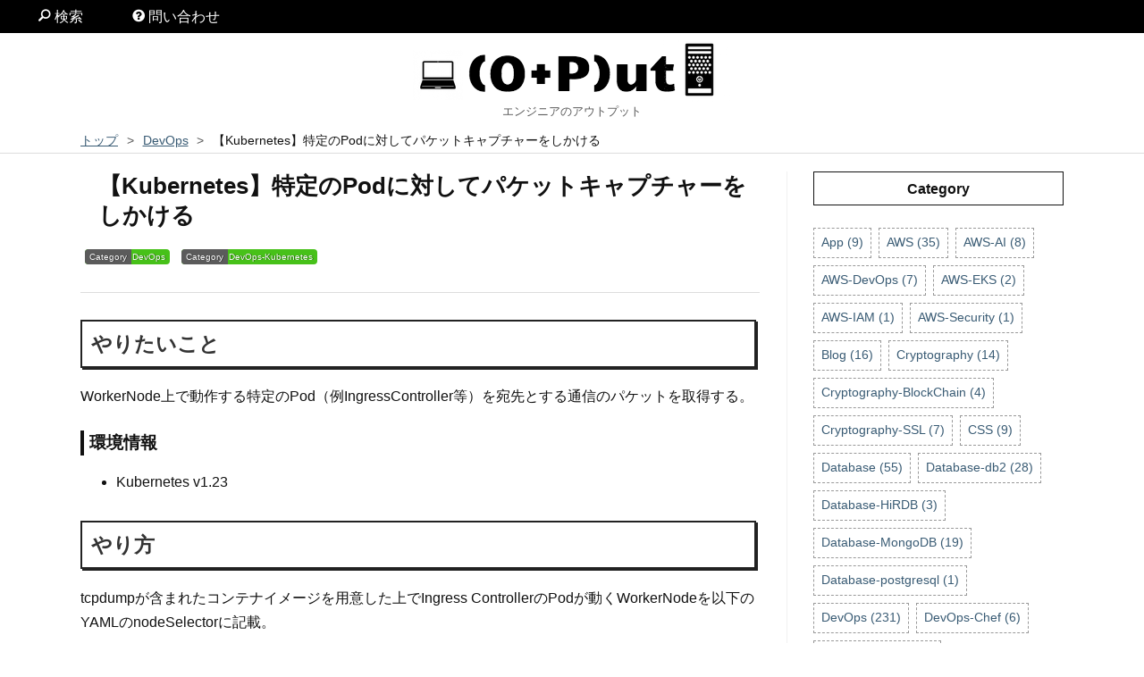

--- FILE ---
content_type: text/html; charset=utf-8
request_url: https://www.mtioutput.com/entry/tcpdump-in-workernode
body_size: 11404
content:
<!DOCTYPE html>
<html
  lang="ja"

data-admin-domain="//blog.hatena.ne.jp"
data-admin-origin="https://blog.hatena.ne.jp"
data-author="mtiit"
data-avail-langs="ja en"
data-blog="mti.hatenablog.com"
data-blog-comments-top-is-new="1"
data-blog-host="mti.hatenablog.com"
data-blog-is-public="1"
data-blog-name="(O+P)ut"
data-blog-owner="mtiit"
data-blog-show-ads=""
data-blog-show-sleeping-ads=""
data-blog-uri="https://www.mtioutput.com/"
data-blog-uuid="12921228815716122650"
data-blogs-uri-base="https://www.mtioutput.com"
data-brand="pro"
data-data-layer="{&quot;hatenablog&quot;:{&quot;admin&quot;:{},&quot;analytics&quot;:{&quot;brand_property_id&quot;:&quot;&quot;,&quot;measurement_id&quot;:&quot;&quot;,&quot;non_sampling_property_id&quot;:&quot;&quot;,&quot;property_id&quot;:&quot;UA-104758557-1&quot;,&quot;separated_property_id&quot;:&quot;UA-29716941-18&quot;},&quot;blog&quot;:{&quot;blog_id&quot;:&quot;12921228815716122650&quot;,&quot;content_seems_japanese&quot;:&quot;true&quot;,&quot;disable_ads&quot;:&quot;custom_domain&quot;,&quot;enable_ads&quot;:&quot;false&quot;,&quot;enable_keyword_link&quot;:&quot;false&quot;,&quot;entry_show_footer_related_entries&quot;:&quot;true&quot;,&quot;force_pc_view&quot;:&quot;true&quot;,&quot;is_public&quot;:&quot;true&quot;,&quot;is_responsive_view&quot;:&quot;true&quot;,&quot;is_sleeping&quot;:&quot;false&quot;,&quot;lang&quot;:&quot;ja&quot;,&quot;name&quot;:&quot;(O+P)ut&quot;,&quot;owner_name&quot;:&quot;mtiit&quot;,&quot;uri&quot;:&quot;https://www.mtioutput.com/&quot;},&quot;brand&quot;:&quot;pro&quot;,&quot;page_id&quot;:&quot;entry&quot;,&quot;permalink_entry&quot;:{&quot;author_name&quot;:&quot;mtiit&quot;,&quot;categories&quot;:&quot;DevOps\tDevOps-Kubernetes&quot;,&quot;character_count&quot;:1269,&quot;date&quot;:&quot;2023-01-16&quot;,&quot;entry_id&quot;:&quot;4207112889954878513&quot;,&quot;first_category&quot;:&quot;DevOps&quot;,&quot;hour&quot;:&quot;21&quot;,&quot;title&quot;:&quot;\u3010Kubernetes\u3011\u7279\u5b9a\u306ePod\u306b\u5bfe\u3057\u3066\u30d1\u30b1\u30c3\u30c8\u30ad\u30e3\u30d7\u30c1\u30e3\u30fc\u3092\u3057\u304b\u3051\u308b&quot;,&quot;uri&quot;:&quot;https://www.mtioutput.com/entry/tcpdump-in-workernode&quot;},&quot;pro&quot;:&quot;pro&quot;,&quot;router_type&quot;:&quot;blogs&quot;}}"
data-device="pc"
data-dont-recommend-pro="false"
data-global-domain="https://hatena.blog"
data-globalheader-color="b"
data-globalheader-type="pc"
data-has-touch-view="1"
data-help-url="https://help.hatenablog.com"
data-hide-header="1"
data-no-suggest-touch-view="1"
data-page="entry"
data-parts-domain="https://hatenablog-parts.com"
data-plus-available="1"
data-pro="true"
data-router-type="blogs"
data-sentry-dsn="https://03a33e4781a24cf2885099fed222b56d@sentry.io/1195218"
data-sentry-environment="production"
data-sentry-sample-rate="0.1"
data-static-domain="https://cdn.blog.st-hatena.com"
data-version="290ad662750024ea17472b9c1b7e66"




  data-initial-state="{}"

  >
  <head prefix="og: http://ogp.me/ns# fb: http://ogp.me/ns/fb# article: http://ogp.me/ns/article#">

  

  
  <meta name="viewport" content="width=device-width, initial-scale=1.0" />


  


  

  <meta name="robots" content="max-image-preview:large" />


  <meta charset="utf-8"/>
  <meta http-equiv="X-UA-Compatible" content="IE=7; IE=9; IE=10; IE=11" />
  <title>【Kubernetes】特定のPodに対してパケットキャプチャーをしかける - (O+P)ut</title>

  
  <link rel="canonical" href="https://www.mtioutput.com/entry/tcpdump-in-workernode"/>



  

<meta itemprop="name" content="【Kubernetes】特定のPodに対してパケットキャプチャーをしかける - (O+P)ut"/>

  <meta itemprop="image" content="https://cdn.image.st-hatena.com/image/scale/01195c58684507a30bc6be4770dbf50f1a69e474/backend=imagemagick;version=1;width=1300/https%3A%2F%2Fcdn-ak.f.st-hatena.com%2Fimages%2Ffotolife%2Fm%2Fmtiit%2F20191108%2F20191108224019.jpg"/>


  <meta property="og:title" content="【Kubernetes】特定のPodに対してパケットキャプチャーをしかける - (O+P)ut"/>
<meta property="og:type" content="article"/>
  <meta property="og:url" content="https://www.mtioutput.com/entry/tcpdump-in-workernode"/>

  <meta property="og:image" content="https://cdn.image.st-hatena.com/image/scale/01195c58684507a30bc6be4770dbf50f1a69e474/backend=imagemagick;version=1;width=1300/https%3A%2F%2Fcdn-ak.f.st-hatena.com%2Fimages%2Ffotolife%2Fm%2Fmtiit%2F20191108%2F20191108224019.jpg"/>

<meta property="og:image:alt" content="【Kubernetes】特定のPodに対してパケットキャプチャーをしかける - (O+P)ut"/>
    <meta property="og:description" content="やりたいこと WorkerNode上で動作する特定のPod（例IngressController等）を宛先とする通信のパケットを取得する。 環境情報 Kubernetes v1.23 やり方 tcpdumpが含まれたコンテナイメージを用意した上でIngress ControllerのPodが動くWorkerNodeを以下のYAMLのnodeSelectorに記載。 apiVersion: v1 kind: Pod metadata: name: test namespace: default spec: containers: - args: [&quot;-c&quot;, &quot;sleep 1d&quot;] comman…" />
<meta property="og:site_name" content="(O+P)ut"/>

  <meta property="article:published_time" content="2023-01-16T12:53:20Z" />

    <meta property="article:tag" content="DevOps" />
    <meta property="article:tag" content="DevOps-Kubernetes" />
      <meta name="twitter:card"  content="summary_large_image" />
    <meta name="twitter:image" content="https://cdn.image.st-hatena.com/image/scale/01195c58684507a30bc6be4770dbf50f1a69e474/backend=imagemagick;version=1;width=1300/https%3A%2F%2Fcdn-ak.f.st-hatena.com%2Fimages%2Ffotolife%2Fm%2Fmtiit%2F20191108%2F20191108224019.jpg" />  <meta name="twitter:title" content="【Kubernetes】特定のPodに対してパケットキャプチャーをしかける - (O+P)ut" />    <meta name="twitter:description" content="やりたいこと WorkerNode上で動作する特定のPod（例IngressController等）を宛先とする通信のパケットを取得する。 環境情報 Kubernetes v1.23 やり方 tcpdumpが含まれたコンテナイメージを用意した上でIngress ControllerのPodが動くWorkerNodeを以…" />  <meta name="twitter:app:name:iphone" content="はてなブログアプリ" />
  <meta name="twitter:app:id:iphone" content="583299321" />
  <meta name="twitter:app:url:iphone" content="hatenablog:///open?uri=https%3A%2F%2Fwww.mtioutput.com%2Fentry%2Ftcpdump-in-workernode" />
  
    <meta name="description" content="やりたいこと WorkerNode上で動作する特定のPod（例IngressController等）を宛先とする通信のパケットを取得する。 環境情報 Kubernetes v1.23 やり方 tcpdumpが含まれたコンテナイメージを用意した上でIngress ControllerのPodが動くWorkerNodeを以下のYAMLのnodeSelectorに記載。 apiVersion: v1 kind: Pod metadata: name: test namespace: default spec: containers: - args: [&quot;-c&quot;, &quot;sleep 1d&quot;] comman…" />
    <meta name="google-site-verification" content="YKa9n8jbCSW1D-M_kdl_WDL0VcrD-bOFDHROL_WiW2U" />
    <meta name="keywords" content="Linux Java AIX UNIX RPA output" />
    <meta name="msvalidate.01" content="55B04B50A7EB7EE26E1C3B35B1343E16" />


  
<script
  id="embed-gtm-data-layer-loader"
  data-data-layer-page-specific="{&quot;hatenablog&quot;:{&quot;blogs_permalink&quot;:{&quot;has_related_entries_with_elasticsearch&quot;:&quot;true&quot;,&quot;is_author_pro&quot;:&quot;true&quot;,&quot;entry_afc_issued&quot;:&quot;false&quot;,&quot;is_blog_sleeping&quot;:&quot;false&quot;,&quot;blog_afc_issued&quot;:&quot;false&quot;}}}"
>
(function() {
  function loadDataLayer(elem, attrName) {
    if (!elem) { return {}; }
    var json = elem.getAttribute(attrName);
    if (!json) { return {}; }
    return JSON.parse(json);
  }

  var globalVariables = loadDataLayer(
    document.documentElement,
    'data-data-layer'
  );
  var pageSpecificVariables = loadDataLayer(
    document.getElementById('embed-gtm-data-layer-loader'),
    'data-data-layer-page-specific'
  );

  var variables = [globalVariables, pageSpecificVariables];

  if (!window.dataLayer) {
    window.dataLayer = [];
  }

  for (var i = 0; i < variables.length; i++) {
    window.dataLayer.push(variables[i]);
  }
})();
</script>

<!-- Google Tag Manager -->
<script>(function(w,d,s,l,i){w[l]=w[l]||[];w[l].push({'gtm.start':
new Date().getTime(),event:'gtm.js'});var f=d.getElementsByTagName(s)[0],
j=d.createElement(s),dl=l!='dataLayer'?'&l='+l:'';j.async=true;j.src=
'https://www.googletagmanager.com/gtm.js?id='+i+dl;f.parentNode.insertBefore(j,f);
})(window,document,'script','dataLayer','GTM-P4CXTW');</script>
<!-- End Google Tag Manager -->











  <link rel="shortcut icon" href="https://www.mtioutput.com/icon/favicon">
<link rel="apple-touch-icon" href="https://www.mtioutput.com/icon/touch">
<link rel="icon" sizes="192x192" href="https://www.mtioutput.com/icon/link">

  

<link rel="alternate" type="application/atom+xml" title="Atom" href="https://www.mtioutput.com/feed"/>
<link rel="alternate" type="application/rss+xml" title="RSS2.0" href="https://www.mtioutput.com/rss"/>

  <link rel="alternate" type="application/json+oembed" href="https://hatena.blog/oembed?url=https%3A%2F%2Fwww.mtioutput.com%2Fentry%2Ftcpdump-in-workernode&amp;format=json" title="oEmbed Profile of 【Kubernetes】特定のPodに対してパケットキャプチャーをしかける"/>
<link rel="alternate" type="text/xml+oembed" href="https://hatena.blog/oembed?url=https%3A%2F%2Fwww.mtioutput.com%2Fentry%2Ftcpdump-in-workernode&amp;format=xml" title="oEmbed Profile of 【Kubernetes】特定のPodに対してパケットキャプチャーをしかける"/>
  
  <link rel="author" href="http://www.hatena.ne.jp/mtiit/">

  

  


  
    
<link rel="stylesheet" type="text/css" href="https://cdn.blog.st-hatena.com/css/blog.css?version=290ad662750024ea17472b9c1b7e66"/>

    
  <link rel="stylesheet" type="text/css" href="https://usercss.blog.st-hatena.com/blog_style/12921228815716122650/3793cc5b21593e1bbf8343d7d4fdb0fb8418a738"/>
  
  

  

  
<script> </script>

  
<style>
  div#google_afc_user,
  div.google-afc-user-container,
  div.google_afc_image,
  div.google_afc_blocklink {
      display: block !important;
  }
</style>


  

  
    <script type="application/ld+json">{"@context":"http://schema.org","@type":"Article","dateModified":"2023-01-16T21:53:20+09:00","datePublished":"2023-01-16T21:53:20+09:00","description":"やりたいこと WorkerNode上で動作する特定のPod（例IngressController等）を宛先とする通信のパケットを取得する。 環境情報 Kubernetes v1.23 やり方 tcpdumpが含まれたコンテナイメージを用意した上でIngress ControllerのPodが動くWorkerNodeを以下のYAMLのnodeSelectorに記載。 apiVersion: v1 kind: Pod metadata: name: test namespace: default spec: containers: - args: [\"-c\", \"sleep 1d\"] comman…","headline":"【Kubernetes】特定のPodに対してパケットキャプチャーをしかける","image":["https://cdn-ak.f.st-hatena.com/images/fotolife/m/mtiit/20191108/20191108224019.jpg"],"mainEntityOfPage":{"@id":"https://www.mtioutput.com/entry/tcpdump-in-workernode","@type":"WebPage"}}</script>

  

  <meta name='viewport' content='initial-scale=1, viewport-fit=cover'>
<script type="text/javascript">
if( location.href == 'https://www.mtioutput.com/entry/qiita/dailytop10'){
location.href='https://www.mtioutput.com/entry/qiita/dailytop';
}
</script>

<script type="text/javascript"><!--
if(location.href === "https://www.mtioutput.com/entry/xeno-rule-intro") {
location.href = "https://kabunolog.hatenablog.com/entry/20191022/1571704289"
}</script>

<script type="text/javascript"><!--
if(location.href === "https://www.mtioutput.com/entry/2017/08/26/161619") {
location.href = "https://kabunolog.hatenablog.com/entry/20190811/1565449200"
}</script>

<meta name="google-site-verification" content="YKa9n8jbCSW1D-M_kdl_WDL0VcrD-bOFDHROL_WiW2U" />
<script src="https://cdn.jsdelivr.net/npm/clipboard@2/dist/clipboard.min.js"></script>
<link href="https://use.fontawesome.com/releases/v5.5.0/css/all.css" rel="stylesheet">
<script async src="https://pagead2.googlesyndication.com/pagead/js/adsbygoogle.js?client=ca-pub-1665298293077972"
     crossorigin="anonymous"></script>

  

</head>

  <body class="page-entry enable-top-editarea enable-bottom-editarea category-DevOps category-DevOps-Kubernetes globalheader-off globalheader-ng-enabled">
    

<div id="globalheader-container"
  data-brand="hatenablog"
  style="display: none"
  >
  <iframe id="globalheader" height="37" frameborder="0" allowTransparency="true"></iframe>
</div>


  
  
  

  <div id="container">
    <div id="container-inner">
      <header id="blog-title" data-brand="hatenablog">
  <div id="blog-title-inner" >
    <div id="blog-title-content">
      <h1 id="title"><a href="https://www.mtioutput.com/">(O+P)ut</a></h1>
      
        <h2 id="blog-description">アウトプット</h2>
      
    </div>
  </div>
</header>

      
  <div id="top-editarea">
    <style type="text/css">
   .header-image-wrapper {display:none;}
   #blog-title{display:none;}
   .headernew img{
       max-width:610px;
       margin: auto;
       display: block;
   }
   .headernew a{
       display:block;
       background-color:#ffffff;
   }
   .headernew{
       margin:0px!important;
   }
</style>
<br>
<br>
<h1 class="headernew"> 
     <a href="https://www.mtioutput.com/"> 
        <img src="https://cdn-ak.f.st-hatena.com/images/fotolife/m/mtiit/20190303/20190303125451.png" alt="(O+P)ut" width="100%">
     </a>
</h1>
     <center><span style="opacity: 0.7;"><font size="2">エンジニアのアウトプット</font></span>
<br>

<!-- global navigation menu page top -->
<ul class="navi-top"><left>
  <li><a href="https://www.mtioutput.com/searchepage"><i class="blogicon-search"></i> 検索</a></li></li></left>
            <li><a href="https://www.mtioutput.com/question"><i class="blogicon-help"></i> 問い合わせ</a></li>
</ul>


<!-- bottom navigation -->

<ul class="bottom-menu">
    <li>
 	<a href="https://www.mtioutput.com/searchepage">
	<i class="blogicon-search"></i><br><span class="mini-text">検索</span></a>
    </li>
     <li>
        <a href="https://www.mtioutput.com/question">
	<i class="blogicon-help"></i><br><span class="mini-text">問い合わせ</span></a>
    </li>
</ul>
<link type="text/css" rel="stylesheet" href="https://hatena.wackwack.net/v1.1/css/fulldisplay.min.css"/>
  </div>


      
          <div id="top-box">
    <div class="breadcrumb" data-test-id="breadcrumb">
      <div class="breadcrumb-inner">
        <a class="breadcrumb-link" href="https://www.mtioutput.com/"><span>トップ</span></a>          <span class="breadcrumb-gt">&gt;</span>          <span class="breadcrumb-child">            <a class="breadcrumb-child-link" href="https://www.mtioutput.com/archive/category/DevOps"><span>DevOps</span></a>          </span>            <span class="breadcrumb-gt">&gt;</span>          <span class="breadcrumb-child">            <span>【Kubernetes】特定のPodに対してパケットキャプチャーをしかける</span>          </span>      </div>
    </div>
  </div>
  <script type="application/ld+json" class="test-breadcrumb-json-ld">
    {"itemListElement":[{"item":{"name":"トップ","@id":"https://www.mtioutput.com/"},"@type":"ListItem","position":1},{"@type":"ListItem","position":2,"item":{"@id":"https://www.mtioutput.com/archive/category/DevOps","name":"DevOps"}}],"@context":"http://schema.org","@type":"BreadcrumbList"}
  </script>
      
      




<div id="content" class="hfeed"
  
  >
  <div id="content-inner">
    <div id="wrapper">
      <div id="main">
        <div id="main-inner">
          

          



          
  
  <!-- google_ad_section_start -->
  <!-- rakuten_ad_target_begin -->
  
  
  

  

  
    
      
        <article class="entry hentry test-hentry js-entry-article date-first autopagerize_page_element chars-1600 words-200 mode-hatena entry-odd" id="entry-4207112889954878513" data-keyword-campaign="" data-uuid="4207112889954878513" data-publication-type="entry">
  <div class="entry-inner">
    <header class="entry-header">
  
    <div class="date entry-date first">
    <a href="https://www.mtioutput.com/archive/2023/01/16" rel="nofollow">
      <time datetime="2023-01-16T12:53:20Z" title="2023-01-16T12:53:20Z">
        <span class="date-year">2023</span><span class="hyphen">-</span><span class="date-month">01</span><span class="hyphen">-</span><span class="date-day">16</span>
      </time>
    </a>
      </div>
  <h1 class="entry-title">
  <a href="https://www.mtioutput.com/entry/tcpdump-in-workernode" class="entry-title-link bookmark">【Kubernetes】特定のPodに対してパケットキャプチャーをしかける</a>
</h1>

  
  

  <div class="entry-categories categories">
    
    <a href="https://www.mtioutput.com/archive/category/DevOps" class="entry-category-link category-DevOps">DevOps</a>
    
    <a href="https://www.mtioutput.com/archive/category/DevOps-Kubernetes" class="entry-category-link category-DevOps-Kubernetes">DevOps-Kubernetes</a>
    
  </div>


  
  <div class="customized-header">
    <div class="entry-header-html"><div id="my-smartphone-ads">
 <center><span style="opacity: 0.5;"><font size="2">スポンサーリンク</font></span>
<script async src="//pagead2.googlesyndication.com/pagead/js/adsbygoogle.js"></script>
<!-- スマホ用記事上 -->
<ins class="adsbygoogle"
     style="display:block"
     data-ad-client="ca-pub-1665298293077972"
     data-ad-slot="8256292291"
     data-ad-format="horizontal"
     data-full-width-responsive="true"></ins>
<script>
(adsbygoogle = window.adsbygoogle || []).push({});
</script>
</div></div>
  </div>


  

</header>

    


    <div class="entry-content hatenablog-entry">
  
    
<div class="section">
    <h3 id="やりたいこと">やりたいこと</h3>
    <p>WorkerNode上で動作する特定のPod（例IngressController等）を宛先とする通信のパケットを取得する。</p>

<div class="section">
    <h5 id="環境情報">環境情報</h5>
    
<ul>
<li>Kubernetes v1.23</li>
</ul>
</div>
</div>
<div class="section">
    <h3 id="やり方">やり方</h3>
    <p>tcpdumpが含まれたコンテナイメージを用意した上でIngress ControllerのPodが動くWorkerNodeを以下のYAMLのnodeSelectorに記載。</p>
<pre class="code lang-yaml" data-lang="yaml" data-unlink><span class="synIdentifier">apiVersion</span><span class="synSpecial">:</span> v1
<span class="synIdentifier">kind</span><span class="synSpecial">:</span> Pod
<span class="synIdentifier">metadata</span><span class="synSpecial">:</span>
  <span class="synIdentifier">name</span><span class="synSpecial">:</span> test
  <span class="synIdentifier">namespace</span><span class="synSpecial">:</span> default
<span class="synIdentifier">spec</span><span class="synSpecial">:</span>
  <span class="synIdentifier">containers</span><span class="synSpecial">:</span>
  <span class="synStatement">- </span><span class="synIdentifier">args</span><span class="synSpecial">:</span> <span class="synSpecial">[</span><span class="synConstant">&quot;-c&quot;</span>, <span class="synConstant">&quot;sleep 1d&quot;</span><span class="synSpecial">]</span>
    <span class="synIdentifier">command</span><span class="synSpecial">:</span> <span class="synSpecial">[</span><span class="synConstant">&quot;/bin/sh&quot;</span><span class="synSpecial">]</span>
    <span class="synIdentifier">image</span><span class="synSpecial">:</span> testimage:latest
    <span class="synIdentifier">imagePullPolicy</span><span class="synSpecial">:</span> IfNotPresent
    <span class="synIdentifier">name</span><span class="synSpecial">:</span> test
    <span class="synIdentifier">resources</span><span class="synSpecial">:</span> <span class="synSpecial">{}</span>
    <span class="synIdentifier">securityContext</span><span class="synSpecial">:</span>
      <span class="synIdentifier">privileged</span><span class="synSpecial">:</span> <span class="synConstant">true</span>
      <span class="synIdentifier">runAsUser</span><span class="synSpecial">:</span> <span class="synConstant">0</span>
  <span class="synIdentifier">dnsPolicy</span><span class="synSpecial">:</span> ClusterFirst
  <span class="synIdentifier">hostNetwork</span><span class="synSpecial">:</span> <span class="synConstant">true</span>
  <span class="synIdentifier">hostPID</span><span class="synSpecial">:</span> <span class="synConstant">true</span>
  <span class="synIdentifier">nodeSelector</span><span class="synSpecial">:</span>
    <span class="synIdentifier">kubernetes.io/hostname</span><span class="synSpecial">:</span> XX
  <span class="synIdentifier">restartPolicy</span><span class="synSpecial">:</span> Never
  <span class="synIdentifier">securityContext</span><span class="synSpecial">:</span> <span class="synSpecial">{}</span>
</pre><p>同Podの中にshで入った上でIngress ControllerのPodのIP及びネットワークインターフェースを指定すると</p>
<pre class="code" data-lang="" data-unlink>/ # tcpdump -i eth0 host X.X.X.X -w test.pcap
tcpdump: listening on eth0, link-type EN10MB (Ethernet), capture size 262144 bytes
^C19 packets captured
19 packets received by filter
0 packets dropped by kerne
...</pre><p>パケットが取得できる。</p><p>以下、補足です。</p>

</div>
<div class="section">
    <h3 id="補足">補足</h3>
    <p>WorkerNode上でパケットを取得するため特権レベルでコンテナを動作させています。</p><p>尚、tcpdumpコマンドは以下を利用していますが</p>
<pre class="code" data-lang="" data-unlink> # tcpdump --version
tcpdump version 4.9.3
libpcap version 1.9.1 (with TPACKET_V3)
OpenSSL 1.1.1g  21 Apr 2020</pre><p>コンテナイメージに採用したOSイメージによってはファイル書き出しのオプションをつけると以下のエラーになる場合がありました。</p>
<pre class="code" data-lang="" data-unlink>/ # tcpdump -i eth0 host X.X.X.X -w test.pcap
tcpdump: Couldn&#39;t change ownership of savefile</pre><p>その場合でもコンテナイメージを変更すると同じバージョンのtcpdumpコマンドが動作したことを合わせて記しておきます。</p><p>以上。</p>

</div>
    
    




    

  
</div>

    
  <footer class="entry-footer">
    
    <div class="entry-tags-wrapper">
  <div class="entry-tags">  </div>
</div>

    <p class="entry-footer-section track-inview-by-gtm" data-gtm-track-json="{&quot;area&quot;: &quot;finish_reading&quot;}">
  <span class="author vcard"><span class="fn" data-load-nickname="1" data-user-name="mtiit" >mtiit</span></span>
  <span class="entry-footer-time"><a href="https://www.mtioutput.com/entry/tcpdump-in-workernode"><time data-relative datetime="2023-01-16T12:53:20Z" title="2023-01-16T12:53:20Z" class="updated">2023-01-16 21:53</time></a></span>
  
  
  
</p>

    

    
<div class="social-buttons">
  
  
  
  
    
    
    <div class="social-button-item">
      <a
          class="entry-share-button entry-share-button-twitter test-share-button-twitter"
          href="https://x.com/intent/tweet?text=%E3%80%90Kubernetes%E3%80%91%E7%89%B9%E5%AE%9A%E3%81%AEPod%E3%81%AB%E5%AF%BE%E3%81%97%E3%81%A6%E3%83%91%E3%82%B1%E3%83%83%E3%83%88%E3%82%AD%E3%83%A3%E3%83%97%E3%83%81%E3%83%A3%E3%83%BC%E3%82%92%E3%81%97%E3%81%8B%E3%81%91%E3%82%8B+-+(O%2BP)ut&amp;url=https%3A%2F%2Fwww.mtioutput.com%2Fentry%2Ftcpdump-in-workernode"
          title="X（Twitter）で投稿する"
        ></a>
    </div>
  
  
  
  
  
  
</div>

    

    <div class="customized-footer">
      

        

          <div class="entry-footer-modules" id="entry-footer-secondary-modules">      
<div class="hatena-module hatena-module-related-entries" >
      
  <!-- Hatena-Epic-has-related-entries-with-elasticsearch:true -->
  <div class="hatena-module-title">
    関連記事
  </div>
  <div class="hatena-module-body">
    <ul class="related-entries hatena-urllist urllist-with-thumbnails">
  
  
    
    <li class="urllist-item related-entries-item">
      <div class="urllist-item-inner related-entries-item-inner">
        
          
                      <a class="urllist-image-link related-entries-image-link" href="https://www.mtioutput.com/entry/k8s-notready-service">
  <img alt="【Kubernetes】NotReadyのNodeで動いているPodはServiceから切り離される" src="https://cdn.image.st-hatena.com/image/square/1d0b75178eb497ac95099f414791431b0e620768/backend=imagemagick;height=100;version=1;width=100/https%3A%2F%2Fcdn-ak.f.st-hatena.com%2Fimages%2Ffotolife%2Fm%2Fmtiit%2F20191108%2F20191108224019.jpg" class="urllist-image related-entries-image" title="【Kubernetes】NotReadyのNodeで動いているPodはServiceから切り離される" width="100" height="100" loading="lazy">
</a>
            <div class="urllist-date-link related-entries-date-link">
  <a href="https://www.mtioutput.com/archive/2022/07/25" rel="nofollow">
    <time datetime="2022-07-25T07:29:41Z" title="2022年7月25日">
      2022-07-25
    </time>
  </a>
</div>

          <a href="https://www.mtioutput.com/entry/k8s-notready-service" class="urllist-title-link related-entries-title-link  urllist-title related-entries-title">【Kubernetes】NotReadyのNodeで動いているPodはServiceから切り離される</a>




          
          

                      <div class="urllist-entry-body related-entries-entry-body">確認したいこと 以下の記事のようにWorkerNode~API Serverの通…</div>
      </div>
    </li>
  
    
    <li class="urllist-item related-entries-item">
      <div class="urllist-item-inner related-entries-item-inner">
        
          
                      <a class="urllist-image-link related-entries-image-link" href="https://www.mtioutput.com/entry/k8s-kubelet-nodestatus">
  <img alt="【Kubernetes】kubeletを停止したNodeは自動的にNotReadyとなる" src="https://cdn.image.st-hatena.com/image/square/1d0b75178eb497ac95099f414791431b0e620768/backend=imagemagick;height=100;version=1;width=100/https%3A%2F%2Fcdn-ak.f.st-hatena.com%2Fimages%2Ffotolife%2Fm%2Fmtiit%2F20191108%2F20191108224019.jpg" class="urllist-image related-entries-image" title="【Kubernetes】kubeletを停止したNodeは自動的にNotReadyとなる" width="100" height="100" loading="lazy">
</a>
            <div class="urllist-date-link related-entries-date-link">
  <a href="https://www.mtioutput.com/archive/2022/03/30" rel="nofollow">
    <time datetime="2022-03-30T08:49:02Z" title="2022年3月30日">
      2022-03-30
    </time>
  </a>
</div>

          <a href="https://www.mtioutput.com/entry/k8s-kubelet-nodestatus" class="urllist-title-link related-entries-title-link  urllist-title related-entries-title">【Kubernetes】kubeletを停止したNodeは自動的にNotReadyとなる</a>




          
          

                      <div class="urllist-entry-body related-entries-entry-body">確認したいこと WorkerNode上で動作するkubeletプロセスが停止…</div>
      </div>
    </li>
  
    
    <li class="urllist-item related-entries-item">
      <div class="urllist-item-inner related-entries-item-inner">
        
          
                      <a class="urllist-image-link related-entries-image-link" href="https://www.mtioutput.com/entry/kube-proxy-iptable">
  <img alt="【Kubernetes】kube-proxy停止時はServiceとPodのIPアドレスが新たに紐づかなくなる" src="https://cdn.image.st-hatena.com/image/square/1d0b75178eb497ac95099f414791431b0e620768/backend=imagemagick;height=100;version=1;width=100/https%3A%2F%2Fcdn-ak.f.st-hatena.com%2Fimages%2Ffotolife%2Fm%2Fmtiit%2F20191108%2F20191108224019.jpg" class="urllist-image related-entries-image" title="【Kubernetes】kube-proxy停止時はServiceとPodのIPアドレスが新たに紐づかなくなる" width="100" height="100" loading="lazy">
</a>
            <div class="urllist-date-link related-entries-date-link">
  <a href="https://www.mtioutput.com/archive/2022/03/08" rel="nofollow">
    <time datetime="2022-03-08T09:29:49Z" title="2022年3月8日">
      2022-03-08
    </time>
  </a>
</div>

          <a href="https://www.mtioutput.com/entry/kube-proxy-iptable" class="urllist-title-link related-entries-title-link  urllist-title related-entries-title">【Kubernetes】kube-proxy停止時はServiceとPodのIPアドレスが新たに紐づ…</a>




          
          

                      <div class="urllist-entry-body related-entries-entry-body">はじめに KubernetesではServiceのIPアドレスとPodのIPアドレス…</div>
      </div>
    </li>
  
    
    <li class="urllist-item related-entries-item">
      <div class="urllist-item-inner related-entries-item-inner">
        
          
                      <a class="urllist-image-link related-entries-image-link" href="https://www.mtioutput.com/entry/gitlab-openshift-install">
  <img alt="【Openshift】Gitlabのインストールから初回ログインまでの流れ" src="https://cdn.image.st-hatena.com/image/square/c5a4ea8e9d6ae87b723f0c2484656c4aa49d8857/backend=imagemagick;height=100;version=1;width=100/https%3A%2F%2Fcdn-ak.f.st-hatena.com%2Fimages%2Ffotolife%2Fm%2Fmtiit%2F20210728%2F20210728211305.jpg" class="urllist-image related-entries-image" title="【Openshift】Gitlabのインストールから初回ログインまでの流れ" width="100" height="100" loading="lazy">
</a>
            <div class="urllist-date-link related-entries-date-link">
  <a href="https://www.mtioutput.com/archive/2021/07/28" rel="nofollow">
    <time datetime="2021-07-28T12:16:25Z" title="2021年7月28日">
      2021-07-28
    </time>
  </a>
</div>

          <a href="https://www.mtioutput.com/entry/gitlab-openshift-install" class="urllist-title-link related-entries-title-link  urllist-title related-entries-title">【Openshift】Gitlabのインストールから初回ログインまでの流れ</a>




          
          

                      <div class="urllist-entry-body related-entries-entry-body">はじめに GitlabとはGitHubライクのGitリポジトリで自前でGit環…</div>
      </div>
    </li>
  
    
    <li class="urllist-item related-entries-item">
      <div class="urllist-item-inner related-entries-item-inner">
        
          
                      <a class="urllist-image-link related-entries-image-link" href="https://www.mtioutput.com/entry/k8s-node-pressure">
  <img alt="【Kubernetes】Podがファイルシステムを逼迫させた際におきた事象" src="https://cdn.image.st-hatena.com/image/square/1d0b75178eb497ac95099f414791431b0e620768/backend=imagemagick;height=100;version=1;width=100/https%3A%2F%2Fcdn-ak.f.st-hatena.com%2Fimages%2Ffotolife%2Fm%2Fmtiit%2F20191108%2F20191108224019.jpg" class="urllist-image related-entries-image" title="【Kubernetes】Podがファイルシステムを逼迫させた際におきた事象" width="100" height="100" loading="lazy">
</a>
            <div class="urllist-date-link related-entries-date-link">
  <a href="https://www.mtioutput.com/archive/2021/01/24" rel="nofollow">
    <time datetime="2021-01-24T11:13:29Z" title="2021年1月24日">
      2021-01-24
    </time>
  </a>
</div>

          <a href="https://www.mtioutput.com/entry/k8s-node-pressure" class="urllist-title-link related-entries-title-link  urllist-title related-entries-title">【Kubernetes】Podがファイルシステムを逼迫させた際におきた事象</a>




          
          

                      <div class="urllist-entry-body related-entries-entry-body">はじめに Podにログインしてdfコマンドを打つと以下のようなフ…</div>
      </div>
    </li>
  
</ul>

  </div>
</div>
  </div>
        

      
    </div>
    

  </footer>

  </div>
</article>

      
      
    
  

  
  <!-- rakuten_ad_target_end -->
  <!-- google_ad_section_end -->
  
  
  
  <div class="pager pager-permalink permalink">
    
      
      <span class="pager-prev">
        <a href="https://www.mtioutput.com/entry/db2-batch-usecase" rel="prev">
          <span class="pager-arrow">&laquo; </span>
          【Db2】SQLにかかる時間をdb2batchで計測…
        </a>
      </span>
    
    
      
      <span class="pager-next">
        <a href="https://www.mtioutput.com/entry/jp1-jobnet-detail" rel="next">
          【JP1/AJS3】ジョブネットの実行予定と実…
          <span class="pager-arrow"> &raquo;</span>
        </a>
      </span>
    
  </div>


  



        </div>
      </div>

      <aside id="box1">
  <div id="box1-inner">
  </div>
</aside>

    </div><!-- #wrapper -->

    
<aside id="box2">
  
  <div id="box2-inner">
    
      

<div class="hatena-module hatena-module-category">
  <div class="hatena-module-title">
    Category
  </div>
  <div class="hatena-module-body">
    <ul class="hatena-urllist">
      
        <li>
          <a href="https://www.mtioutput.com/archive/category/App" class="category-App">
            App (9)
          </a>
        </li>
      
        <li>
          <a href="https://www.mtioutput.com/archive/category/AWS" class="category-AWS">
            AWS (35)
          </a>
        </li>
      
        <li>
          <a href="https://www.mtioutput.com/archive/category/AWS-AI" class="category-AWS-AI">
            AWS-AI (8)
          </a>
        </li>
      
        <li>
          <a href="https://www.mtioutput.com/archive/category/AWS-DevOps" class="category-AWS-DevOps">
            AWS-DevOps (7)
          </a>
        </li>
      
        <li>
          <a href="https://www.mtioutput.com/archive/category/AWS-EKS" class="category-AWS-EKS">
            AWS-EKS (2)
          </a>
        </li>
      
        <li>
          <a href="https://www.mtioutput.com/archive/category/AWS-IAM" class="category-AWS-IAM">
            AWS-IAM (1)
          </a>
        </li>
      
        <li>
          <a href="https://www.mtioutput.com/archive/category/AWS-Security" class="category-AWS-Security">
            AWS-Security (1)
          </a>
        </li>
      
        <li>
          <a href="https://www.mtioutput.com/archive/category/Blog" class="category-Blog">
            Blog (16)
          </a>
        </li>
      
        <li>
          <a href="https://www.mtioutput.com/archive/category/Cryptography" class="category-Cryptography">
            Cryptography (14)
          </a>
        </li>
      
        <li>
          <a href="https://www.mtioutput.com/archive/category/Cryptography-BlockChain" class="category-Cryptography-BlockChain">
            Cryptography-BlockChain (4)
          </a>
        </li>
      
        <li>
          <a href="https://www.mtioutput.com/archive/category/Cryptography-SSL" class="category-Cryptography-SSL">
            Cryptography-SSL (7)
          </a>
        </li>
      
        <li>
          <a href="https://www.mtioutput.com/archive/category/CSS" class="category-CSS">
            CSS (9)
          </a>
        </li>
      
        <li>
          <a href="https://www.mtioutput.com/archive/category/Database" class="category-Database">
            Database (55)
          </a>
        </li>
      
        <li>
          <a href="https://www.mtioutput.com/archive/category/Database-db2" class="category-Database-db2">
            Database-db2 (28)
          </a>
        </li>
      
        <li>
          <a href="https://www.mtioutput.com/archive/category/Database-HiRDB" class="category-Database-HiRDB">
            Database-HiRDB (3)
          </a>
        </li>
      
        <li>
          <a href="https://www.mtioutput.com/archive/category/Database-MongoDB" class="category-Database-MongoDB">
            Database-MongoDB (19)
          </a>
        </li>
      
        <li>
          <a href="https://www.mtioutput.com/archive/category/Database-postgresql" class="category-Database-postgresql">
            Database-postgresql (1)
          </a>
        </li>
      
        <li>
          <a href="https://www.mtioutput.com/archive/category/DevOps" class="category-DevOps">
            DevOps (231)
          </a>
        </li>
      
        <li>
          <a href="https://www.mtioutput.com/archive/category/DevOps-Chef" class="category-DevOps-Chef">
            DevOps-Chef (6)
          </a>
        </li>
      
        <li>
          <a href="https://www.mtioutput.com/archive/category/DevOps-Delphix" class="category-DevOps-Delphix">
            DevOps-Delphix (1)
          </a>
        </li>
      
        <li>
          <a href="https://www.mtioutput.com/archive/category/DevOps-Docker" class="category-DevOps-Docker">
            DevOps-Docker (32)
          </a>
        </li>
      
        <li>
          <a href="https://www.mtioutput.com/archive/category/DevOps-Fluentd" class="category-DevOps-Fluentd">
            DevOps-Fluentd (9)
          </a>
        </li>
      
        <li>
          <a href="https://www.mtioutput.com/archive/category/DevOps-Git" class="category-DevOps-Git">
            DevOps-Git (12)
          </a>
        </li>
      
        <li>
          <a href="https://www.mtioutput.com/archive/category/DevOps-Gitlab" class="category-DevOps-Gitlab">
            DevOps-Gitlab (2)
          </a>
        </li>
      
        <li>
          <a href="https://www.mtioutput.com/archive/category/DevOps-Grafana" class="category-DevOps-Grafana">
            DevOps-Grafana (2)
          </a>
        </li>
      
        <li>
          <a href="https://www.mtioutput.com/archive/category/DevOps-Istio" class="category-DevOps-Istio">
            DevOps-Istio (11)
          </a>
        </li>
      
        <li>
          <a href="https://www.mtioutput.com/archive/category/DevOps-Kubernetes" class="category-DevOps-Kubernetes">
            DevOps-Kubernetes (99)
          </a>
        </li>
      
        <li>
          <a href="https://www.mtioutput.com/archive/category/DevOps-OpenShfit" class="category-DevOps-OpenShfit">
            DevOps-OpenShfit (23)
          </a>
        </li>
      
        <li>
          <a href="https://www.mtioutput.com/archive/category/DevOps-Prometheus" class="category-DevOps-Prometheus">
            DevOps-Prometheus (7)
          </a>
        </li>
      
        <li>
          <a href="https://www.mtioutput.com/archive/category/DevOps-Sysdig" class="category-DevOps-Sysdig">
            DevOps-Sysdig (10)
          </a>
        </li>
      
        <li>
          <a href="https://www.mtioutput.com/archive/category/DevOps-Tekton" class="category-DevOps-Tekton">
            DevOps-Tekton (13)
          </a>
        </li>
      
        <li>
          <a href="https://www.mtioutput.com/archive/category/Golang" class="category-Golang">
            Golang (6)
          </a>
        </li>
      
        <li>
          <a href="https://www.mtioutput.com/archive/category/GooglePlatform" class="category-GooglePlatform">
            GooglePlatform (20)
          </a>
        </li>
      
        <li>
          <a href="https://www.mtioutput.com/archive/category/IAM" class="category-IAM">
            IAM (35)
          </a>
        </li>
      
        <li>
          <a href="https://www.mtioutput.com/archive/category/IAM-Keycloak" class="category-IAM-Keycloak">
            IAM-Keycloak (35)
          </a>
        </li>
      
        <li>
          <a href="https://www.mtioutput.com/archive/category/IBMCloud" class="category-IBMCloud">
            IBMCloud (27)
          </a>
        </li>
      
        <li>
          <a href="https://www.mtioutput.com/archive/category/IT" class="category-IT">
            IT (1)
          </a>
        </li>
      
        <li>
          <a href="https://www.mtioutput.com/archive/category/IT-News" class="category-IT-News">
            IT-News (1)
          </a>
        </li>
      
        <li>
          <a href="https://www.mtioutput.com/archive/category/Java" class="category-Java">
            Java (41)
          </a>
        </li>
      
        <li>
          <a href="https://www.mtioutput.com/archive/category/Java-Cosminexus" class="category-Java-Cosminexus">
            Java-Cosminexus (2)
          </a>
        </li>
      
        <li>
          <a href="https://www.mtioutput.com/archive/category/Java-JavaSE" class="category-Java-JavaSE">
            Java-JavaSE (7)
          </a>
        </li>
      
        <li>
          <a href="https://www.mtioutput.com/archive/category/Java-JMeter" class="category-Java-JMeter">
            Java-JMeter (5)
          </a>
        </li>
      
        <li>
          <a href="https://www.mtioutput.com/archive/category/Java-SpringBoot" class="category-Java-SpringBoot">
            Java-SpringBoot (6)
          </a>
        </li>
      
        <li>
          <a href="https://www.mtioutput.com/archive/category/Java-WAS" class="category-Java-WAS">
            Java-WAS (7)
          </a>
        </li>
      
        <li>
          <a href="https://www.mtioutput.com/archive/category/JP1" class="category-JP1">
            JP1 (4)
          </a>
        </li>
      
        <li>
          <a href="https://www.mtioutput.com/archive/category/Mac" class="category-Mac">
            Mac (12)
          </a>
        </li>
      
        <li>
          <a href="https://www.mtioutput.com/archive/category/Network" class="category-Network">
            Network (55)
          </a>
        </li>
      
        <li>
          <a href="https://www.mtioutput.com/archive/category/Network-Cisco" class="category-Network-Cisco">
            Network-Cisco (2)
          </a>
        </li>
      
        <li>
          <a href="https://www.mtioutput.com/archive/category/Network-OpenVPN" class="category-Network-OpenVPN">
            Network-OpenVPN (3)
          </a>
        </li>
      
        <li>
          <a href="https://www.mtioutput.com/archive/category/Network-VyOS" class="category-Network-VyOS">
            Network-VyOS (15)
          </a>
        </li>
      
        <li>
          <a href="https://www.mtioutput.com/archive/category/Nginx" class="category-Nginx">
            Nginx (11)
          </a>
        </li>
      
        <li>
          <a href="https://www.mtioutput.com/archive/category/Nodejs" class="category-Nodejs">
            Nodejs (1)
          </a>
        </li>
      
        <li>
          <a href="https://www.mtioutput.com/archive/category/Other" class="category-Other">
            Other (17)
          </a>
        </li>
      
        <li>
          <a href="https://www.mtioutput.com/archive/category/ProjectManagement" class="category-ProjectManagement">
            ProjectManagement (4)
          </a>
        </li>
      
        <li>
          <a href="https://www.mtioutput.com/archive/category/ProjectManagement-Redmine" class="category-ProjectManagement-Redmine">
            ProjectManagement-Redmine (4)
          </a>
        </li>
      
        <li>
          <a href="https://www.mtioutput.com/archive/category/ProjectManagement-Trello" class="category-ProjectManagement-Trello">
            ProjectManagement-Trello (2)
          </a>
        </li>
      
        <li>
          <a href="https://www.mtioutput.com/archive/category/Python" class="category-Python">
            Python (6)
          </a>
        </li>
      
        <li>
          <a href="https://www.mtioutput.com/archive/category/Rlang" class="category-Rlang">
            Rlang (27)
          </a>
        </li>
      
        <li>
          <a href="https://www.mtioutput.com/archive/category/RPA" class="category-RPA">
            RPA (38)
          </a>
        </li>
      
        <li>
          <a href="https://www.mtioutput.com/archive/category/RPA-BluePrism" class="category-RPA-BluePrism">
            RPA-BluePrism (24)
          </a>
        </li>
      
        <li>
          <a href="https://www.mtioutput.com/archive/category/RPA-Sikulix" class="category-RPA-Sikulix">
            RPA-Sikulix (12)
          </a>
        </li>
      
        <li>
          <a href="https://www.mtioutput.com/archive/category/Storage" class="category-Storage">
            Storage (25)
          </a>
        </li>
      
        <li>
          <a href="https://www.mtioutput.com/archive/category/Tool" class="category-Tool">
            Tool (11)
          </a>
        </li>
      
        <li>
          <a href="https://www.mtioutput.com/archive/category/Tool-RocketChat" class="category-Tool-RocketChat">
            Tool-RocketChat (7)
          </a>
        </li>
      
        <li>
          <a href="https://www.mtioutput.com/archive/category/UNIX" class="category-UNIX">
            UNIX (188)
          </a>
        </li>
      
        <li>
          <a href="https://www.mtioutput.com/archive/category/UNIX-AIX" class="category-UNIX-AIX">
            UNIX-AIX (30)
          </a>
        </li>
      
        <li>
          <a href="https://www.mtioutput.com/archive/category/UNIX-Linux" class="category-UNIX-Linux">
            UNIX-Linux (157)
          </a>
        </li>
      
        <li>
          <a href="https://www.mtioutput.com/archive/category/VMware" class="category-VMware">
            VMware (32)
          </a>
        </li>
      
        <li>
          <a href="https://www.mtioutput.com/archive/category/Windows" class="category-Windows">
            Windows (71)
          </a>
        </li>
      
        <li>
          <a href="https://www.mtioutput.com/archive/category/Windows-Excel" class="category-Windows-Excel">
            Windows-Excel (18)
          </a>
        </li>
      
        <li>
          <a href="https://www.mtioutput.com/archive/category/Windows-Notes" class="category-Windows-Notes">
            Windows-Notes (3)
          </a>
        </li>
      
        <li>
          <a href="https://www.mtioutput.com/archive/category/Windows-PC" class="category-Windows-PC">
            Windows-PC (20)
          </a>
        </li>
      
        <li>
          <a href="https://www.mtioutput.com/archive/category/Windows-PowerAutomate" class="category-Windows-PowerAutomate">
            Windows-PowerAutomate (1)
          </a>
        </li>
      
        <li>
          <a href="https://www.mtioutput.com/archive/category/Windows-Powerpoint" class="category-Windows-Powerpoint">
            Windows-Powerpoint (3)
          </a>
        </li>
      
        <li>
          <a href="https://www.mtioutput.com/archive/category/Windows-Powershell" class="category-Windows-Powershell">
            Windows-Powershell (8)
          </a>
        </li>
      
        <li>
          <a href="https://www.mtioutput.com/archive/category/Windows-WindowsServer" class="category-Windows-WindowsServer">
            Windows-WindowsServer (6)
          </a>
        </li>
      
    </ul>
  </div>
</div>

    
      
<div class="hatena-module hatena-module-html">
    <div class="hatena-module-title">Sponsored Link</div>
  <div class="hatena-module-body">
    <script async src="https://pagead2.googlesyndication.com/pagead/js/adsbygoogle.js?client=ca-pub-1665298293077972"
     crossorigin="anonymous"></script>
<!-- -->
<ins class="adsbygoogle"
     style="display:inline-block;width:300px;height:250px"
     data-ad-client="ca-pub-1665298293077972"
     data-ad-slot="3280857315"></ins>
<script>
     (adsbygoogle = window.adsbygoogle || []).push({});
</script>
  </div>
</div>

    
      <div class="hatena-module hatena-module-recent-entries ">
  <div class="hatena-module-title">
    <a href="https://www.mtioutput.com/archive">
      Recent Entries
    </a>
  </div>
  <div class="hatena-module-body">
    <ul class="recent-entries hatena-urllist urllist-with-thumbnails">
  
  
    
    <li class="urllist-item recent-entries-item">
      <div class="urllist-item-inner recent-entries-item-inner">
        
          
                      <a class="urllist-image-link recent-entries-image-link" href="https://www.mtioutput.com/entry/hirdb-pdcopy-memo">
  <img alt="【HiRDB】pdcopyでRDエリアのコピーを取得する" src="https://cdn.image.st-hatena.com/image/square/10d3db67fc0228c0cf3bc0eae13d17da174d5daf/backend=imagemagick;height=30;version=1;width=30/https%3A%2F%2Fcdn-ak.f.st-hatena.com%2Fimages%2Ffotolife%2Fm%2Fmtiit%2F20260124%2F20260124151353.png" class="urllist-image recent-entries-image" title="【HiRDB】pdcopyでRDエリアのコピーを取得する" width="30" height="30" loading="lazy">
</a>

          <a href="https://www.mtioutput.com/entry/hirdb-pdcopy-memo" class="urllist-title-link recent-entries-title-link  urllist-title recent-entries-title">【HiRDB】pdcopyでRDエリアのコピーを取得する</a>




          
          

                </div>
    </li>
  
    
    <li class="urllist-item recent-entries-item">
      <div class="urllist-item-inner recent-entries-item-inner">
        
          
                      <a class="urllist-image-link recent-entries-image-link" href="https://www.mtioutput.com/entry/hirdb-sample-start">
  <img alt="【HiRDB/Linux】サンプルファイルを利用して初期構築を体験する" src="https://cdn.image.st-hatena.com/image/square/fff50551b91ea31d03a3eb33b947f24fd236a5df/backend=imagemagick;height=30;version=1;width=30/https%3A%2F%2Fcdn-ak.f.st-hatena.com%2Fimages%2Ffotolife%2Fm%2Fmtiit%2F20190708%2F20190708105146.png" class="urllist-image recent-entries-image" title="【HiRDB/Linux】サンプルファイルを利用して初期構築を体験する" width="30" height="30" loading="lazy">
</a>

          <a href="https://www.mtioutput.com/entry/hirdb-sample-start" class="urllist-title-link recent-entries-title-link  urllist-title recent-entries-title">【HiRDB/Linux】サンプルファイルを利用して初期構築を体験する</a>




          
          

                </div>
    </li>
  
    
    <li class="urllist-item recent-entries-item">
      <div class="urllist-item-inner recent-entries-item-inner">
        
          
                      <a class="urllist-image-link recent-entries-image-link" href="https://www.mtioutput.com/entry/hirdb-pdsql-install">
  <img alt="【HiRDB/Linux】pdsqlコマンドで任意のSQLを発行する流れ" src="https://cdn.image.st-hatena.com/image/square/fff50551b91ea31d03a3eb33b947f24fd236a5df/backend=imagemagick;height=30;version=1;width=30/https%3A%2F%2Fcdn-ak.f.st-hatena.com%2Fimages%2Ffotolife%2Fm%2Fmtiit%2F20190708%2F20190708105146.png" class="urllist-image recent-entries-image" title="【HiRDB/Linux】pdsqlコマンドで任意のSQLを発行する流れ" width="30" height="30" loading="lazy">
</a>

          <a href="https://www.mtioutput.com/entry/hirdb-pdsql-install" class="urllist-title-link recent-entries-title-link  urllist-title recent-entries-title">【HiRDB/Linux】pdsqlコマンドで任意のSQLを発行する流れ</a>




          
          

                </div>
    </li>
  
</ul>

      </div>
</div>

    
    
  </div>
</aside>


  </div>
</div>




      

      
  <div id="bottom-editarea">
    <br>
<!--jQuery-->
<script src="https://ajax.googleapis.com/ajax/libs/jquery/3.1.0/jquery.min.js"></script>
<script src="https://hatena.wackwack.net/v1.1/js/breadcrumb.min.js"></script>
<script src="https://hatena.wackwack.net/v1.1/js/category_archive.min.js"></script>
<!--GoogleAdocense-->
<script src="//webloglife.github.io/ads_infeed.js" charset="utf-8"></script>
<script>
Ads.Infeed.init('<center><ins class="adsbygoogle infeed_slot" style="display:block" data-ad-format="fluid" data-ad-layout="image-middle" data-ad-client="ca-pub-1665298293077972" data-ad-layout-key="-fb+5w+4e-db+86" data-ad-slot="4910377642"></ins></center>');
</script>
<style>.infeed_slot{width:100%;height:210px;margin-top: -18px;padding-bottom: 22px;}</style>
<div id="copyright">Copyright © (O+P)ut All rights reserved. <a href="https://www.mtioutput.com/entry/2015/01/19/171935">About Page</a></div>
  </div>


    </div>
  </div>
  

  

  
  

<div class="quote-box">
  <div class="tooltip-quote tooltip-quote-stock">
    <i class="blogicon-quote" title="引用をストック"></i>
  </div>
  <div class="tooltip-quote tooltip-quote-tweet js-tooltip-quote-tweet">
    <a class="js-tweet-quote" target="_blank" data-track-name="quote-tweet" data-track-once>
      <img src="https://cdn.blog.st-hatena.com/images/admin/quote/quote-x-icon.svg?version=290ad662750024ea17472b9c1b7e66" title="引用して投稿する" >
    </a>
  </div>
</div>

<div class="quote-stock-panel" id="quote-stock-message-box" style="position: absolute; z-index: 3000">
  <div class="message-box" id="quote-stock-succeeded-message" style="display: none">
    <p>引用をストックしました</p>
    <button class="btn btn-primary" id="quote-stock-show-editor-button" data-track-name="curation-quote-edit-button">ストック一覧を見る</button>
    <button class="btn quote-stock-close-message-button">閉じる</button>
  </div>

  <div class="message-box" id="quote-login-required-message" style="display: none">
    <p>引用するにはまずログインしてください</p>
    <button class="btn btn-primary" id="quote-login-button">ログイン</button>
    <button class="btn quote-stock-close-message-button">閉じる</button>
  </div>

  <div class="error-box" id="quote-stock-failed-message" style="display: none">
    <p>引用をストックできませんでした。再度お試しください</p>
    <button class="btn quote-stock-close-message-button">閉じる</button>
  </div>

  <div class="error-box" id="unstockable-quote-message-box" style="display: none; position: absolute; z-index: 3000;">
    <p>限定公開記事のため引用できません。</p>
  </div>
</div>

<script type="x-underscore-template" id="js-requote-button-template">
  <div class="requote-button js-requote-button">
    <button class="requote-button-btn tipsy-top" title="引用する"><i class="blogicon-quote"></i></button>
  </div>
</script>



  
  <div id="hidden-subscribe-button" style="display: none;">
    <div class="hatena-follow-button-box btn-subscribe js-hatena-follow-button-box"
  
  >

  <a href="#" class="hatena-follow-button js-hatena-follow-button">
    <span class="subscribing">
      <span class="foreground">読者です</span>
      <span class="background">読者をやめる</span>
    </span>
    <span class="unsubscribing" data-track-name="profile-widget-subscribe-button" data-track-once>
      <span class="foreground">読者になる</span>
      <span class="background">読者になる</span>
    </span>
  </a>
  <div class="subscription-count-box js-subscription-count-box">
    <i></i>
    <u></u>
    <span class="subscription-count js-subscription-count">
    </span>
  </div>
</div>

  </div>

  



    


  <script async src="https://platform.twitter.com/widgets.js" charset="utf-8"></script>

<script src="https://b.st-hatena.com/js/bookmark_button.js" charset="utf-8" async="async"></script>


<script type="text/javascript" src="https://cdn.blog.st-hatena.com/js/external/jquery.min.js?v=1.12.4&amp;version=290ad662750024ea17472b9c1b7e66"></script>







<script src="https://cdn.blog.st-hatena.com/js/texts-ja.js?version=290ad662750024ea17472b9c1b7e66"></script>



  <script id="vendors-js" data-env="production" src="https://cdn.blog.st-hatena.com/js/vendors.js?version=290ad662750024ea17472b9c1b7e66" crossorigin="anonymous"></script>

<script id="hatenablog-js" data-env="production" src="https://cdn.blog.st-hatena.com/js/hatenablog.js?version=290ad662750024ea17472b9c1b7e66" crossorigin="anonymous" data-page-id="entry"></script>


  <script>Hatena.Diary.GlobalHeader.init()</script>







    

    





  </body>
</html>



--- FILE ---
content_type: text/html; charset=utf-8
request_url: https://www.google.com/recaptcha/api2/aframe
body_size: 267
content:
<!DOCTYPE HTML><html><head><meta http-equiv="content-type" content="text/html; charset=UTF-8"></head><body><script nonce="2L7iaxxUWBT-xfamVYps5Q">/** Anti-fraud and anti-abuse applications only. See google.com/recaptcha */ try{var clients={'sodar':'https://pagead2.googlesyndication.com/pagead/sodar?'};window.addEventListener("message",function(a){try{if(a.source===window.parent){var b=JSON.parse(a.data);var c=clients[b['id']];if(c){var d=document.createElement('img');d.src=c+b['params']+'&rc='+(localStorage.getItem("rc::a")?sessionStorage.getItem("rc::b"):"");window.document.body.appendChild(d);sessionStorage.setItem("rc::e",parseInt(sessionStorage.getItem("rc::e")||0)+1);localStorage.setItem("rc::h",'1769904291209');}}}catch(b){}});window.parent.postMessage("_grecaptcha_ready", "*");}catch(b){}</script></body></html>

--- FILE ---
content_type: text/css; charset=utf-8
request_url: https://usercss.blog.st-hatena.com/blog_style/12921228815716122650/3793cc5b21593e1bbf8343d7d4fdb0fb8418a738
body_size: 11551
content:
@charset "utf-8";
/*
  Theme: Brooklyn
  Author: Shiroma Takumi
  
  Responsive: yes
  Licensed under the MIT license.
*/
/*  import normalize */
/*! normalize.css v3.0.1 | MIT License | git.io/normalize */
/**
 * 1. Set default font family to sans-serif.
 * 2. Prevent iOS text size adjust after orientation change, without disabling
 *    user zoom.
 */
html {
  font-family: sans-serif;
  /* 1 */

  -ms-text-size-adjust: 100%;
  -webkit-text-size-adjust: 100%;
  /* 2 */

}
/**
 * Remove default margin.
 */
body {
  margin: 0;
}
/* HTML5 display definitions
   ========================================================================== */
/**
 * Correct `block` display not defined for any HTML5 element in IE 8/9.
 * Correct `block` display not defined for `details` or `summary` in IE 10/11 and Firefox.
 * Correct `block` display not defined for `main` in IE 11.
 */
article,
aside,
details,
figcaption,
figure,
footer,
header,
hgroup,
main,
nav,
section,
summary {
  display: block;
}
/**
 * 1. Correct `inline-block` display not defined in IE 8/9.
 * 2. Normalize vertical alignment of `progress` in Chrome, Firefox, and Opera.
 */
audio,
canvas,
progress,
video {
  display: inline-block;
  /* 1 */

  vertical-align: baseline;
  /* 2 */

}
/**
 * Prevent modern browsers from displaying `audio` without controls.
 * Remove excess height in iOS 5 devices.
 */
audio:not([controls]) {
  display: none;
  height: 0;
}
/**
 * Address `[hidden]` styling not present in IE 8/9/10.
 * Hide the `template` element in IE 8/9/11, Safari, and Firefox < 22.
 */
[hidden],
template {
  display: none;
}
/* Links
   ========================================================================== */
/**
 * Remove the gray background color from active links in IE 10.
 */
a {
  background: transparent;
}
/**
 * Improve readability when focused and also mouse hovered in all browsers.
 */
a:active,
a:hover {
  outline: 0;
}
/* Text-level semantics
   ========================================================================== */
/**
 * Address styling not present in IE 8/9/10/11, Safari, and Chrome.
 */
abbr[title] {
  border-bottom: 1px dotted;
}
/**
 * Address style set to `bolder` in Firefox 4+, Safari, and Chrome.
 */
b,
strong {
  font-weight: bold;
}
/**
 * Address styling not present in Safari and Chrome.
 */
dfn {
  font-style: italic;
}
/**
 * Address variable `h1` font-size and margin within `section` and `article`
 * contexts in Firefox 4+, Safari, and Chrome.
 */
h1 {
  font-size: 2em;
  margin: 0.67em 0;
}
/**
 * Address styling not present in IE 8/9.
 */
mark {
  background: #ff0;
  color: #000;
}
/**
 * Address inconsistent and variable font size in all browsers.
 */
small {
  font-size: 80%;
}
/**
 * Prevent `sub` and `sup` affecting `line-height` in all browsers.
 */
sub,
sup {
  font-size: 75%;
  line-height: 0;
  position: relative;
  vertical-align: baseline;
}
sup {
  top: -0.5em;
}
sub {
  bottom: -0.25em;
}
/* Embedded content
   ========================================================================== */
/**
 * Remove border when inside `a` element in IE 8/9/10.
 */
img {
  border: 0;
}
/**
 * Correct overflow not hidden in IE 9/10/11.
 */
svg:not(:root) {
  overflow: hidden;
}
/* Grouping content
   ========================================================================== */
/**
 * Address margin not present in IE 8/9 and Safari.
 */
figure {
  margin: 1em 40px;
}
/**
 * Address differences between Firefox and other browsers.
 */
hr {
  -moz-box-sizing: content-box;
  box-sizing: content-box;
  height: 0;
}
/**
 * Contain overflow in all browsers.
 */
pre {
  overflow: auto;
}
/**
 * Address odd `em`-unit font size rendering in all browsers.
 */
code,
kbd,
pre,
samp {
  font-family: monospace, monospace;
  font-size: 1em;
}
/* Forms
   ========================================================================== */
/**
 * Known limitation: by default, Chrome and Safari on OS X allow very limited
 * styling of `select`, unless a `border` property is set.
 */
/**
 * 1. Correct color not being inherited.
 *    Known issue: affects color of disabled elements.
 * 2. Correct font properties not being inherited.
 * 3. Address margins set differently in Firefox 4+, Safari, and Chrome.
 */
button,
input,
optgroup,
select,
textarea {
  color: inherit;
  /* 1 */

  font: inherit;
  /* 2 */

  margin: 0;
  /* 3 */

}
/**
 * Address `overflow` set to `hidden` in IE 8/9/10/11.
 */
button {
  overflow: visible;
}
/**
 * Address inconsistent `text-transform` inheritance for `button` and `select`.
 * All other form control elements do not inherit `text-transform` values.
 * Correct `button` style inheritance in Firefox, IE 8/9/10/11, and Opera.
 * Correct `select` style inheritance in Firefox.
 */
button,
select {
  text-transform: none;
}
/**
 * 1. Avoid the WebKit bug in Android 4.0.* where (2) destroys native `audio`
 *    and `video` controls.
 * 2. Correct inability to style clickable `input` types in iOS.
 * 3. Improve usability and consistency of cursor style between image-type
 *    `input` and others.
 */
button,
html input[type="button"],
input[type="reset"],
input[type="submit"] {
  -webkit-appearance: button;
  /* 2 */

  cursor: pointer;
  /* 3 */

}
/**
 * Re-set default cursor for disabled elements.
 */
button[disabled],
html input[disabled] {
  cursor: default;
}
/**
 * Remove inner padding and border in Firefox 4+.
 */
button::-moz-focus-inner,
input::-moz-focus-inner {
  border: 0;
  padding: 0;
}
/**
 * Address Firefox 4+ setting `line-height` on `input` using `!important` in
 * the UA stylesheet.
 */
input {
  line-height: normal;
}
/**
 * It's recommended that you don't attempt to style these elements.
 * Firefox's implementation doesn't respect box-sizing, padding, or width.
 *
 * 1. Address box sizing set to `content-box` in IE 8/9/10.
 * 2. Remove excess padding in IE 8/9/10.
 */
input[type="checkbox"],
input[type="radio"] {
  box-sizing: border-box;
  /* 1 */

  padding: 0;
  /* 2 */

}
/**
 * Fix the cursor style for Chrome's increment/decrement buttons. For certain
 * `font-size` values of the `input`, it causes the cursor style of the
 * decrement button to change from `default` to `text`.
 */
input[type="number"]::-webkit-inner-spin-button,
input[type="number"]::-webkit-outer-spin-button {
  height: auto;
}
/**
 * 1. Address `appearance` set to `searchfield` in Safari and Chrome.
 * 2. Address `box-sizing` set to `border-box` in Safari and Chrome
 *    (include `-moz` to future-proof).
 */
input[type="search"] {
  -webkit-appearance: textfield;
  /* 1 */

  -moz-box-sizing: content-box;
  -webkit-box-sizing: content-box;
  /* 2 */

  box-sizing: content-box;
}
/**
 * Remove inner padding and search cancel button in Safari and Chrome on OS X.
 * Safari (but not Chrome) clips the cancel button when the search input has
 * padding (and `textfield` appearance).
 */
input[type="search"]::-webkit-search-cancel-button,
input[type="search"]::-webkit-search-decoration {
  -webkit-appearance: none;
}
/**
 * Define consistent border, margin, and padding.
 */
fieldset {
  border: 1px solid #c0c0c0;
  margin: 0 2px;
  padding: 0.35em 0.625em 0.75em;
}
/**
 * 1. Correct `color` not being inherited in IE 8/9/10/11.
 * 2. Remove padding so people aren't caught out if they zero out fieldsets.
 */
legend {
  border: 0;
  /* 1 */

  padding: 0;
  /* 2 */

}
/**
 * Remove default vertical scrollbar in IE 8/9/10/11.
 */
textarea {
  overflow: auto;
}
/**
 * Don't inherit the `font-weight` (applied by a rule above).
 * NOTE: the default cannot safely be changed in Chrome and Safari on OS X.
 */
optgroup {
  font-weight: bold;
}
/* Tables
   ========================================================================== */
/**
 * Remove most spacing between table cells.
 */
table {
  border-collapse: collapse;
  border-spacing: 0;
}
td,
th {
  padding: 0;
}
/*  import mixin */
.clearfix {
  display: block;
  *zoom: 1;
}
.clearfix:after {
  display: block;
  visibility: hidden;
  font-size: 0;
  height: 0;
  clear: both;
  content: ".";
}
.inline-block {
  display: inline-block;
  *display: inline;
  *zoom: 1;
}
.ellipsis {
  white-space: nowrap;
  text-overflow: ellipsis;
  overflow: hidden;
}
/*  import variable */
/* Common */
html,
body {
  font-family: 'Open Sans','Helvetica Neue', 'Helvetica', 'Arial', 'Hiragino Kaku Gothic Pro', 'Meiryo', 'MS PGothic', sans-serif;
  color: #111;
  background-color: #ffffff;
}
a {
  color: #395b74;
  -webkit-transition: color 0.3s;
  transition: color 0.3s;
}
a:visited {
  color: #395b74;
}
a:hover {
  color: #aaa;
  -webkit-transition: color 0.3s;
  transition: color 0.3s;
}
h1 a,
h2 a,
h3 a,
h4 a,
h5 a,
h6 a,
h1 a:hover,
h2 a:hover,
h3 a:hover,
h4 a:hover,
h5 a:hover,
h6 a:hover,
h1 a:visited,
h2 a:visited,
h3 a:visited,
h4 a:visited,
h5 a:visited,
h6 a:visited {
  color: #111;
  text-decoration: none;
}
a.keyword {
  text-decoration: none;
  border-bottom: 1px dotted #dddddd;
  color: #454545;
}
/* Buttons */
.btn {
  display: inline-block;
  *display: inline;
  *zoom: 1;
  padding: 4px 10px 4px;
  margin-bottom: 0;
  line-height: 18px;
  color: #454545;
  background-color: #ffffff;
  text-align: center;
  vertical-align: middle;
  border-top-right-radius: 2px;
  border-bottom-right-radius: 0;
  border-bottom-left-radius: 0;
  border-top-left-radius: 0;
  border-radius: 2px;
  background-clip: padding-box;
  cursor: pointer;
  font-size: 12px;
  text-decoration: none;
  font-weight: bold;
  border: 1px solid rgba(0, 0, 0, 0.2);
  text-decoration: none !important;
}
.btn:hover {
  background-color: #f5f5f5;
  text-decoration: none !important;
}
.btn-small {
  padding: 2px 10px !important;
  font-size: 11px !important;
}
.btn-large {
  padding: 13px 19px;
  font-size: 17px;
  line-height: normal;
  font-weight: bold;
}
/* ヘッダ（グローバルヘッダ）
  グローバルヘッダの中はiframeですが、
  #globalheader-container に背景色や文字色を指定することでirameの中にも色が反映されます。
*/
#globalheader-container {
  background-color: #fff;
  color: #111;
  position: fixed;
  top: 0;
  left: 0;
  width: 100%;
  border-bottom: 2px solid #111;
  opacity: 0.9;
}
/* container */
#container {
  width: 100%;
  margin-bottom: 30px;
  padding-top: 37px;
}
#container #content {
  width: 1100px;
  margin: 20px auto;
  display: block;
  *zoom: 1;
}
#container #content:after {
  display: block;
  visibility: hidden;
  font-size: 0;
  height: 0;
  clear: both;
  content: ".";
}
.globalheader-off #container {
  padding-top: 0;
}
/* 2カラムレイアウト */
#main {
  width: 760px;
  padding-right: 30px;
  border-right: 1px solid #f0f0f0;
  float: left;
}
#box2 {
  width: 280px;
  float: right;
}

/* header */
#blog-title {
  width: 100%;
  padding: 40px 0;
  border-bottom: 2px solid #111;
}
#blog-title-inner {
  width: 1100px;
  margin-left: auto;
  margin-right: auto;

}

#title {
  margin: 0;
}
#title a {
  font-size: 150%;
  font-weight: bold;
  color: #111;
}
#blog-description {
  max-width: 500px;
  font-weight: normal;
  font-size: 80%;
  margin: 5px 0 0 0;
}
/* ヘッダ画像を設定したとき */
.header-image-enable #title {
  padding-top: 50px;
}
.header-image-enable #title,
.header-image-enable #blog-description {
  padding-left: 20px;
}
.header-image-enable #blog-title {
  padding: 0;
}
.header-image-enable #blog-title-inner {
  padding: 40px auto;
}

/* パンくず（カテゴリーページで表示されます） */
#top-box {
  margin: 10px auto 20px;
  padding: 4px 0;
  font-size: 90%;
  border-bottom: 1px solid #dddddd;
}
#top-box .breadcrumb {
  width: 1100px;
  margin: 0 auto;
}
/* entry */
.entry {
  position: relative;
  margin-bottom: 100px;
}
.entry-header {
  padding: 0 0 10px 0;
  margin-bottom: 20px;
  border-bottom: 1px solid #ddd;
  position: relative;
}
.entry-title {
  margin: 0;
  padding-left: 20px;
  line-height: 1.3;
  font-size: 160%;
}
/* 日付 */
.date {
  font-weight: bold;
  margin-bottom: 16px;
}
.date a {
  color: #f0f0f0;
  background-color: #111;
  padding: 2px 6px;
  text-decoration: none;
  font-size: 90%;
}
/* カテゴリ */
.categories {
  margin: 16px 0;
  font-size: 80%;
}
.categories a {
  display: inline-block;
  padding: 2px 4px;
  margin-bottom: 4px;
  color: #111;
  background-color: #f0f0f0;
  text-decoration: none;
}
.categories.no-categories {
  margin: 0;
}
/* 「編集する」ボタン */
.entry-header-menu {
  position: absolute;
  top: 0px;
  left: 120px;
}
.entry-header-menu a {
  display: inline-block;
  *display: inline;
  *zoom: 1;
  padding: 4px 10px 4px;
  margin-bottom: 0;
  line-height: 18px;
  color: #454545;
  background-color: #ffffff;
  text-align: center;
  vertical-align: middle;
  border-top-right-radius: 2px;
  border-bottom-right-radius: 0;
  border-bottom-left-radius: 0;
  border-top-left-radius: 0;
  border-radius: 2px;
  background-clip: padding-box;
  cursor: pointer;
  font-size: 12px;
  text-decoration: none;
  font-weight: bold;
  border: 1px solid rgba(0, 0, 0, 0.2);
  text-decoration: none !important;
}
.entry-header-menu a:hover {
  background-color: #f5f5f5;
  text-decoration: none !important;
}
/* entry-content の中の書式 */
.entry-content {
  font-size: 100%;
  line-height: 1.7;
  padding-bottom: 10px;
  border-bottom: 1px solid #dddddd;
}
.entry-content p {
  margin: 0 0 1em 0;
}
.entry-content img {
  max-width: 100%;
  box-shadow: 0 0;
  -webkit-transition: all 0.3s;
  transition: all 0.3s;
}
.entry-content img:hover {
  box-shadow: 0 4px 8px 2px rgba(0, 0, 0, 0.2);
  -webkit-transition: all 0.3s;
  transition: all 0.3s;
}
.entry-content h1,
.entry-content h2,
.entry-content h3,
.entry-content h4,
.entry-content h5,
.entry-content h6 {
  margin: 1.3em 0 0.8em 0;
  line-height: 1.5;
}
.entry-content h1 {
  font-size: 160%;
}
.entry-content h2 {
  position: relative;
  padding: 6px 0 6px 10px;
  font-size: 150%;
  background-color: #111;
  color: #fff;
}
.entry-content h2:before{
  content: " ";
  position: absolute;
  top: 100%;
  left: 38px;
  width: 0;
  height: 0;
  border-width: 12px;
  border-style: solid;
  border-color: transparent;
  border-top-color: #111;
}
.entry-content h2 a.keyword {
  text-decoration: none;
  border-bottom: 1px dotted #dddddd;
  color: #fff;
}
.entry-content h3 {
  position: relative;
  font-size: 145%;
  padding: 6px 10px;
  color: #111;
  background-color: #eee;
  border-left: 12px solid #111;
}
.entry-content h3:before{
  content: " ";
  position: absolute;
  top: 100%;
  left: 28px;
  width: 0;
  height: 0;
  border-width: 12px;
  border-style: solid;
  border-color: transparent;
  border-top-color: #eee;
}
.entry-content h4 {
  font-size: 135%;
  padding-left: 10px;
  border-left: 6px solid #111;
  border-bottom: 2px solid #111;
}
.entry-content h5 {
  font-size: 120%;
  padding-left: 6px;
  border-left: 4px solid #111;
}
.entry-content h6 {
  font-size: 100%;
}
.entry-content table {
  border-collapse: collapse;
  border-spacing: 0;
  margin-bottom: 1em;
}
.entry-content table img {
  max-width: none;
}
.entry-content table th,
.entry-content table td {
  border: 1px solid #ddd;
  padding: 5px 10px;
}
.entry-content table th {
  background: #f5f5f5;
}
.entry-content blockquote {
  border: 1px solid #dddddd;
  margin: 0 0 10px;
  padding: 20px;
}
.entry-content blockquote p {
  margin-top: 0;
  margin-bottom: 0;
}
.entry-content pre {
  border: 1px solid #dddddd;
  margin: 0 0 10px;
  padding: 20px;
  white-space: pre;
}
.entry-content pre > code {
  margin: 0;
  padding: 0;
  white-space: pre;
  border: 0;
  background: transparent;
  font-family: 'Monaco', 'Consolas', 'Courier New', Courier, monospace, sans-serif;
}
.entry-content code {
  font-size: 90%;
  margin: 0 2px;
  padding: 0 5px;
  border: 1px solid #eaeaea;
  background-color: #f8f8f8;
  border-radius: 3px;
  font-family: 'Monaco', 'Consolas', 'Courier New', Courier, monospace, sans-serif;
}
.entry-content .hatena-asin-detail li {
  line-height: 1.4;
}
/* entry-footer */
.entry-footer {
  margin-top: 10px;
}
.entry-footer-section {
  font-size: 80%;
  color: #999999;
}
.entry-footer-section a {
  color: #999999;
}
.social-buttons,
.entry-footer-html {
  margin: 10px 0;
}
/* 続きを読む */
.entry-see-more {
  padding: 4px 8px;
  background-color: #111;
  border: 2px solid #111;
  text-decoration: none;
  color: #fff;
  -webkit-transition: all 0.4s;
          transition: all 0.4s;
}
.entry-see-more:visited {
  padding: 4px 8px;
  border: 2px solid #111;
  text-decoration: none;
  color: #fff;
}
.entry-see-more:hover {
  padding: 4px 8px;
  background-color: #fff;
  border: 2px solid #111;
  text-decoration: none;
  color: #111;
  -webkit-transition: all 0.4s;
          transition: all 0.4s;
}
/* 目次 */
.table-of-contents {
  border: 1px dotted #f0f0f0;
  background-color: #f0f0f0;
  padding-top: 10px;
  padding-bottom: 10px;
  padding: 10px 14px 10px 40px;
  border: 1px dashed #111;
}
.table-of-contents ul {
  padding-left: 26px;
}

/* コメント */
.comment-box ul {
  list-style: none;
  margin: 0 0 15px 0;
  padding: 0;
  font-size: 95%;
  line-height: 1.7;
}
.comment-box li {
  padding: 10px 0 10px 60px;
  border-bottom: 1px solid #dddddd;
  position: relative;
}
.comment-box li:first-child {
  border-top: 1px solid #dddddd;
}
.comment-box .read-more-comments {
  padding-left: 0;
}
.comment-box .hatena-id-icon {
  position: absolute;
  top: 10px;
  left: 0;
  width: 50px !important;
  height: 50px !important;
  border-top-right-radius: 3px;
  border-bottom-right-radius: 0;
  border-bottom-left-radius: 0;
  border-top-left-radius: 0;
  border-radius: 3px;
  background-clip: padding-box;
}
.comment-user-name {
  margin: 0 0 10px 0;
  font-weight: bold;
}
.comment-content {
  font-size: 90%;
  margin: 0 0 10px 0;
  word-wrap: break-word;
}
.comment-content p {
  margin: 0 0 10px 0;
}
.comment-metadata {
  font-size: 80%;
  color: #999999;
  margin: 0;
}
.comment-metadata a {
  color: #999999;
}
.leave-comment-title {
  display: inline-block;
  *display: inline;
  *zoom: 1;
  padding: 4px 10px 4px;
  margin-bottom: 0;
  line-height: 18px;
  color: #454545;
  background-color: #ffffff;
  text-align: center;
  vertical-align: middle;
  border-top-right-radius: 2px;
  border-bottom-right-radius: 0;
  border-bottom-left-radius: 0;
  border-top-left-radius: 0;
  border-radius: 2px;
  background-clip: padding-box;
  cursor: pointer;
  font-size: 12px;
  text-decoration: none;
  font-weight: bold;
  border: 1px solid rgba(0, 0, 0, 0.2);
  text-decoration: none !important;
}
.leave-comment-title:hover {
  background-color: #f5f5f5;
  text-decoration: none !important;
}
/* sidebar */
#box2 {
  font-size: 85%;
  line-height: 1.5;
}
.hatena-module {
  margin-bottom: 60px;
}
.hatena-module-title {
  position: relative;
  text-align: center;
  background-color: #fff;
  color: #111;
  font-weight: bold;
  margin-bottom: 15px;
  padding: 6px;
  border: 2px solid #111;
  font-size: 120%;
}
.hatena-module-title:before{
  content: " ";
  position: absolute;
  top: 100%;
  left: 50%;
  margin-left: -12px;
  width: 0;
  height: 0;
  border-width: 12px;
  border-style: solid;
  border-color: transparent;
  border-top-color: #111;
}
.hatena-module-title:after {
    content: " ";
    position: absolute;
    top: 100%;
    left: 50%;
    margin-left: -9px;
    width: 0;
    height: 0;
    border-width: 9px;
    border-style: solid;
    border-color: transparent;
    border-top-color: #fff;
    z-index:1;
}
.hatena-module-title a {
  color: #111;
  text-decoration: none;
}
.hatena-module-title a:hover {
  text-decoration: underline;
}
/* Profile module */
.hatena-module-profile .profile-icon {
  float: left;
  margin: 0 10px 10px 0;
  border-top-right-radius: 5px;
  border-bottom-right-radius: 0;
  border-bottom-left-radius: 0;
  border-top-left-radius: 0;
  border-radius: 5px;
  background-clip: padding-box;
}
.hatena-module-profile .id {
  display: block;
  font-weight: bold;
  font-size: 110%;
  margin-bottom: 5px;
}
.hatena-module-profile .profile-description {
  font-size: 90%;
}
.hatena-module-profile .profile-description p {
  margin-top: 0;
}
/* urllist module
    リンク・最新記事・最近のコメント・月別アーカイブ・カテゴリモジュールは .hatena-urllist という共通の class が振られます
*/
.hatena-urllist {
  list-style: none;
  margin: 0 0 0 0;
  padding: 0 0 0 0;
}
.hatena-urllist li {
  padding: 8px 0;
  border-bottom: 1px solid #dddddd;
  line-height: 1.5;
}
.hatena-urllist li a {
  text-decoration: none;
}
/* Category */
.hatena-module-category .hatena-urllist {
  padding-top: 10px;
  display: table;
  width: 100%;
}
.hatena-module-category .hatena-urllist li {
  display: table-cell;
  padding: 6px 8px;
  margin-bottom: 8px;
  margin-right: 8px;
  border: 1px dashed #999;
  float: left;
}
/* Search module */
.hatena-module-search-box .search-form {
  border: 1px solid #dddddd;
  border-top-right-radius: 3px;
  border-bottom-right-radius: 0;
  border-bottom-left-radius: 0;
  border-top-left-radius: 0;
  border-radius: 3px;
  background-clip: padding-box;
  width: 100%;
  -moz-box-sizing: border-box;
  box-sizing: border-box;
  position: relative;
}
.hatena-module-search-box .search-module-input {
  padding: 5px;
  color: #454545;
  background: none;
  border: none;
  outline: none;
  height: 20px;
  width: 90%;
}
.hatena-module-search-box .search-module-button {
  width: 20px;
  height: 20px;
  background: transparent url(https://cdn.blog.st-hatena.com/images/theme/search.png) no-repeat right center;
  border: none;
  outline: none;
  text-indent: -9999px;
  position: absolute;
  top: 5px;
  right: 5px;
  opacity: 0.5;
}
.hatena-module-search-box .search-module-button:hover {
  opacity: 0.85;
}
/* Pager */
.pager {
  margin: 1em 0;
  display: block;
  *zoom: 1;
}
.pager:after {
  display: block;
  visibility: hidden;
  font-size: 0;
  height: 0;
  clear: both;
  content: ".";
}
.pager .pager-prev {
  float: left;
  text-align: left;
  width: 45%;
}
.pager .pager-next {
  float: right;
  text-align: right;
  width: 45%;
}
/* Footer */
#footer {
  padding: 30px 0;
  text-align: center;
  background-color: #111;
  color: #fff;
  line-height: 1.5;
  font-size: 80%;
}
#footer p {
  margin: 0;
}
#footer a {
  color: #fff;
  text-decoration: none;
}
/* About ページ */
.page-about dt {
  font-size: 16px;
  font-weight: bold;
  border-bottom: 1px solid #dfdfdf;
  margin-bottom: 5px;
}
.page-about dd {
  margin-left: 0;
  margin-bottom: 30px;
}
/* archive ページ */
.page-archive .archive-entries .archive-entry {
  margin-bottom: 3em;
}
.page-archive .archive-entries .entry-title {
  font-size: 130%;
  margin: 0 0 .5em;
}
.page-archive .archive-entries .categories {
  margin: 0 0 .5em;
}
.page-archive .archive-entries .entry-description {
  margin: 0 0 1em;
  line-height: 1.7em;
  font-size: 95%;
}
.page-archive .categories a {
  color: #fff;
  font-size: 70%;
  background: #aaa;
  padding: 3px 5px;
  border-radius: 3px;
  text-decoration: none;
  display: inline-block;
  *display: inline;
  *zoom: 1;
  margin-right: 2px;
}


/*  import media queries */
/* Media Queries - Retina Display */
@media (-webkit-min-device-pixel-ratio: 2) {
  .hatena-module-search-box .search-module-button {
    background: transparent url(https://cdn.blog.st-hatena.com/images/theme/search@2x.png) no-repeat right center;
    background-size: 20px 20px;
  }
}
/* Media Queries - Tablet */
@media (min-width: 920px) and (max-width: 1150px) {
  #container #content {
    width: 1020px;
  }
  #main {
    width: 680px;
  }
  #blog-title-inner {
    width: 1020px;
    margin-left: auto;
    margin-right: auto;
  }
  /* パンくず */
  #top-box .breadcrumb {
    width: 1020px;
    margin: 0 auto;
  }
}
/* Media Queries - Small Tablet & Smartphone */
@media (max-width: 919px) {
  #globalheader-container {
    position: absolute;
    top: 0;
    opacity: 1;
  }
  #container #content {
    width: 93.75%;
    word-wrap: break-word;
    overflow: hidden;
  }
  #title {
    font-size: 140%;
  }
  #blog-description {
    font-weight: normal;
    font-size: 70%;
    margin: 3px 0 0 0;
  }
  #blog-title-inner {
    width: 93.75%;
    margin-left: auto;
    margin-right: auto;
  }
  .header-image-enable #blog-title-inner {
    width: 100%;
  }
  .header-image-enable #blog-title-content {
    width: 93.75%;
    margin-left: auto;
    margin-right: auto;
  }
  #main {
    width: 100%;
    padding-right: 0;
    float: none;
    border-right: none;
  }
  #box2 {
    width: 100%;
    float: none;
  }
  #box2-inner {
    width: 100%;
  }
  .hatena-module {
    width: 100%;
    float: none;
  }
  .entry-header-menu {
    top: -30px;
    left: 0px;
  }
  /* パンくず（カテゴリーページで表示されます） */
  #top-box .breadcrumb {
    width: 93.75%;
  }
}
/* Media Queries - Smartphone */
@media (max-width: 480px) {
  #title {
    font-size: 120%;
  }
  #blog-title {
    padding: 20px 0;
  }
  .entry-content img:hover {
  box-shadow: 0 0;
  }
}

/* global-menu用CSS */
#global-menu {
  width: 100%;
  background-color: #111;
  margin-bottom: 30px;
  border-bottom: 2px solid #111;
}
.global-menu-list {
  display: table;
  list-style-type: none;
  width: 1100px;
  margin: 0 auto;
  -webkit-padding-start: 0;
  padding: 0;
}
.global-menu-list li {
  display: table-cell;
  text-align: center;
  width: 20%;
}
.global-menu-list li a {
  display: block;
  padding: 8px 0;
  line-height: 22px;
  text-decoration: none;
  font-size: 100%;
  background-color: #111;
  color: #fff;
  vertical-align: middle;
  -webkit-transition: all 0.4s;
          transition: all 0.4s;
}
.global-menu-list li a:hover {
  color: #111;
  background-color: #ddd;
  -webkit-transition: all 0.4s;
          transition: all 0.4s;
}
/* メニュー上部固定 */
#global-menu.fixed {
  position: fixed;
  top: 0;
  z-index: 100;
  -webkit-transition: top 0.3s;
          transition: top 0.3s;
}
/* toggle メニューのCSS　*/
#mobile-head {
  display: none;
  position: fixed;
  top: 0;
  width: 100%;
  height: 36px;
  background-color: #111;
  z-index: 300;
}
#nav-toggle {
  position: fixed;
  right: 12px;
  top: 8px;
  width: 30px;
  height: 32px;
  cursor: pointer;
}
#nav-toggle div {
  position: relative;
}
#nav-toggle span {
  display: block;
  position: absolute;
  height: 3px;
  width: 100%;
  background: #999;
  left: 0;
  -webkit-transition: 0.3s ease-in-out;
          transition: 0.3s ease-in-out;
}
#nav-toggle span:nth-child(1){
  top: 0;
}
#nav-toggle span:nth-child(2){
  top: 8px;
}
#nav-toggle span:nth-child(3){
  top: 16px;
}


@media (min-width: 920px) and (max-width: 1150px) {
  .global-menu-list {
    width: 1020px;
  }
}
@media (max-width: 919px){
  .global-menu-list {
    width: 93.75%;
  }
  .global-menu-list li a{
    font-size: 90%;
  }
}
/* グローバルナビをToggle に変更 */
@media (max-width: 680px){
  #blog-title {
    padding: 60px 0 34px 0;
  }
  #global-menu {
    position: fixed;
    z-index: 100;
    top: -500px;
    -webkit-transition: top 0.3s ease-in-out;
            transition: top 0.3s ease-in-out;
            opacity: 0.9;
  }
  #global-menu .global-menu-list,
  #global-menu .global-menu-list li{
    display: block;
    width: 100%;
  }
  #global-menu .global-menu-list li a {
    font-size: 100%;
    padding: 10px 0;
  }
  #global-menu.fixed {
    top: -500px;
    -webkit-transition: top 0.3s ease-in-out;
            transition: top 0.3s ease-in-out;
  }
  #mobile-head {
    display: block;
  }
  /* open */
  #global-menu.open {
    top: 36px;
    -webkit-transition: top 0.3s ease-in-out;
            transition: top 0.3s ease-in-out;
  }
  /* Toggle Button */
  #global-menu.open span:nth-child(1){
    top: 11px;
    -webkit-transform: rotate(315deg);
            transform: rotate(315deg);
  }
  #global-menu.open span:nth-child(2){
    width: 0;
    left: 50%;
  }
  #global-menu.open span:nth-child(3){
    top: 11px;
    -webkit-transform: rotate(-315deg);
            transform: rotate(-315deg);
  }
}

/* シェアボタン */
/* 共通設定 */
.share-button {
  margin: 20px 0 10px 0;
  width: 300px;
}
.share-inner a {
  position: relative;
  display: inline-block;
  width: 55px;
  height: 55px;
  padding: 4px 0;
  line-height: 18px;
  font-size: 16px;
  font-family: 'Open Sans', sans-serif;
  font-weight: 800;
  text-align: center;
  color: #111;
  text-decoration: none;
  vertical-align: bottom;
  border: 1px solid #ddd;
  -webkit-transition: all 0.4s;
          transition: all 0.4s;
  -webkit-box-sizing: border-box;
          box-sizing: border-box;
}
.share-inner a:hover {
  opacity: 0.6;
  -webkit-transition: all 0.4s;
          transition: all 0.4s;
}
.share-button i,
.share-button .lg {
  font-size: 24px;
}
.share-inner .hatena-bookmark-button .lg {
  font-size: 38px;
}
.share-inner .hatena-bookmark-button {
  padding-top: 1px;
  padding-bottom: 7px;
}
.share-inner .twitter-button {
  padding-top: 5px;
  padding-bottom: 3px;
}
.share-inner .facebook-button .lg  {
  font-size: 34px;
}
.share-inner .facebook-button .fa-facebook-square.lg {
  font-size: 31px;
  margin-top: -1px;
}
.share-inner .twitter-button .lg {
  font-size: 28px;
}
.share-button .small-text {
  font-size: 12px;
}
.share-button .fa-spin {
  font-size: 8px;
  color: #999;
}

/* color */
.share-inner .hatena-bookmark-button.color {
  color: #00A4DE;
  border: 1px solid #00A4DE;
}
.share-inner .facebook-button.color {
  color: #405BA7;
  border: 1px solid #405BA7;
}
.share-inner .twitter-button.color {
  color: #55ACEE;
  border: 1px solid #55ACEE;
}
.share-inner .googleplus-button.color {
  color: #C53727;
  border: 1px solid #C53727;
}
.share-inner .pocket-button.color {
  color: #EE4256;
  border: 1px solid #EE4256;
}

/* 読者登録ボタン */
.reader-button {
  margin: 16px 0;
}
.reader-button a{
  display: inline-block;
  width: 200px;
  height: 36px;
  border: 2px solid #111;
  text-decoration: none;
  background-color: #111;
  color: #fff;
  font-size: 100%;
  text-align: center;
  line-height: 36px;
  -webkit-transition: all 0.4s;
          transition: all 0.4s;
}
.reader-button a:hover {
  background-color: #fff;
  font-size: 110%;
  font-weight: bold;
  color: #111;
  -webkit-transition: all 0.4s;
          transition: all 0.4s;
}
/* カラーボタン */
.reader-button.color a {
  border-color: #b01c1c;
  background-color: #b01c1c;
  color: #fff;
}
.reader-button.color a:hover {
  background-color: #fff;
  color: #b01c1c;
}
/* グローバルナビのサブカテゴリー */
.global-menu-list.sub-list li {
    position: relative;
}
.global-menu-list.sub-list li:hover .sub-item {
    top: 100%;
    visibility: visible;
    -webkit-transition: .5s;
    transition: .5s;
    opacity: .9;
}
.global-menu-list.sub-list .sub-item {
    position: absolute;
    height: 0;
    margin-top: 0px;
    padding: 0;
    top: 60%;
    left: 0;
    width: 100%;
    opacity: 0;
    visibility: hidden;
    -webkit-transition: 0s;
    transition: 0s;
    z-index: 200;
}
.global-menu-list.sub-list .sub-item li {
    display: block;
    width: 100%;
}
@media (max-width: 680px){
    .global-menu-list.sub-list .sub-item {
        display: none;
    }
}
/* </system> */
/* Responsive: yes */

/*  h2見出し
------------------------*/
.entry-content h2 {
    background-color: #40BFB0;
}
.entry-content h2:before {
    border-style: none;
    display: none;
}

.hatena-module-title {
  position: relative;
  text-align: center;
  background-color: #fff;
  color: #111;
  font-weight: bold;
  margin-bottom: 15px;
  padding: 6px;
  border: 1px solid #111; 
  font-size: 120%;
}
.hatena-module-title:before{
  content: " ";
  position: absolute;
  top: 100%;
  left: 50%;
  margin-left: -12px;
  width: 0;
  height: 0;
  border-width: 0px;
  border-style: solid;
  border-color: transparent;
  border-top-color: #111;
}
.hatena-module-title:after {
    content: " ";
    position: absolute;
    top: 100%;
    left: 50%;
    margin-left: -9px;
    width: 0;
    height: 0;
    border-width: 0px;
    border-style: solid;
    border-color: transparent;
    border-top-color: #fff;
    z-index:1;
}


.embed-card {
 background-color:gray;
}

.hatena-module-title{
 text-align:center;
 }
.customized-footer{
    display:-webkit-flex;
    display:flex;
    -webkit-flex-direction: column-reverse;
    flex-direction: column-reverse;
}

.marker_pink {
  background: linear-gradient(transparent 60%, #ffc0cb 60%);
}
.marker_yellow {
  background: linear-gradient(transparent 60%, #ffff00 60%);
}

.hatena-fotolife, .http-image {
display: block;
margin: 0px auto;
}

htitle {
padding: 0.5em;/*文字周りの余白*/
color: #494949;/*文字色*/
background: #fffaf4;/*背景色*/
border-left: solid 5px #ffaf58;/*左線（実線 太さ 色）*/
}

/* 吹き出し会話用 start */
.p-right,
.p-left {
  border: 1px solid #555;
  border-radius: 10px;
  width: calc(100% - 110px);
  padding: 12px 10px;
  margin-top: 20px;
  margin-bottom: 55px;
  position: relative;
}

.p-left {
  margin-left: auto;
}

.p-right:before,
.p-left:before {
  content: '';
  position: absolute;
  top: 10px;
  width: 15px;
  height: 15px;
  border-bottom: 1px solid #555;
  border-right: 1px solid #555;
  background: linear-gradient(135deg, rgba(0, 0, 0, 0) 50%, white 0);
}

.p-right:before {
  right: -9px;
  transform: rotate(-45deg) skew(15deg, 15deg);
}

.p-left:before {
  left: -9px;
  transform: rotate(135deg) skew(15deg, 15deg);
}

.p-right:after,
.p-left:after {
  content: '';
  position: absolute;
  top: 0px;
  width: 55px;
  /* height: 75px;アイコンの高さ */
  height: 55px;
  border: 1px solid #555;
  /* border-radius: 40px;　小さくするとアイコンが資格*/
  border-radius: 40px;
  background-position: center;
  background-size: cover;
  background-repeat: no-repeat;
}

.p-right:after {
  right: -100px;
}

.p-left:after {
  left: -100px;
}
.img-saru_a:after {
  background-image: url("https://cdn-ak.f.st-hatena.com/images/fotolife/m/mtiit/20181028/20181028191457.png");
  }
  
  .img-saru_b:after {
  background-image: url("https://cdn-ak.f.st-hatena.com/images/fotolife/m/mtiit/20181028/20181028191638.png");
}

.img-saru_c:after {
  background-image: url("https://cdn-ak.f.st-hatena.com/images/fotolife/m/mtiit/20181028/20181028191652.png");
}

.img-hatena:after {
  background-image: url("https://cdn-ak.f.st-hatena.com/images/fotolife/m/mtiit/20181208/20181208193041.jpg");
}



/* 吹き出し会話用 stop */


/*  h3見出し
------------------------*/
.entry-content h3 {
    background-color: #fff;
    color: #000;
    border-bottom: 2px solid black;
    border-left: 12px solid black;
}

.entry-content h3:before {
    border-style: none;
    display: none;
}

/*  h4見出し
------------------------*/
.entry-content h4 {
    border-left: 6px solid black;
    border-bottom: 0.5px solid black;
}

.entry-content pre.code {
    background-color: #3F3F3F;
    color: #DCDCDC;
}
.synSpecial { color: #cc9393; }
.synType { color: #E3CEAB; }
.synComment { color: #7A987A; }
.synPreProc { color: #8c8cb4; }
.synIdentifier { color: #6e96be; }
.synConstant { color: #cc9393; }
.synStatement { color: #efc986; }

/*
合わせて読みたい用
*/
.entry-content .emphasize-link {
position: relative;
margin: 36px 0 16px;
padding: 16px 10px;
border: 2px solid #ee7917;
background-color: #fffbf5;
}
.entry-content .emphasize-link p:last-child {
margin-bottom: 0;
}
.entry-content .emphasize-link::before {
position: absolute;
top: -12px;
left: 10px;
padding: 0 10px 0 26px;
content: "Check!!";
background-color: #ee7917;
border-radius: 10px;
color: #fff;
font-size: 14px;
font-weight: bold;
line-height: 20px;
}
.entry-content .emphasize-link::after {
position: absolute;
top: -16px;
left: 4px;
width: 28px;
height: 28px;
background-color: #ee7917;
border-radius: 14px;
line-height: 25px;
text-align: center;
content: "\f029";
font-size: 18px;
font-family: "blogicon";
color: #fff;
}

#囲い
.box17{
    margin:2em 0;
    position: relative;
    padding: 0.5em 1.5em;
    border-top: solid 2px black;
    border-bottom: solid 2px black;
}
.box17:before, .box17:after{
    content: '';
    position: absolute;
    top: -10px;
    width: 2px;
    height: -webkit-calc(100% + 20px);
    height: calc(100% + 20px);
    background-color: black;
}
.box17:before {left: 10px;}
.box17:after {right: 10px;}
.box17 p {
    margin: 0; 
    padding: 0;
}


.related-entries{
  display: -webkit-flex;
  display: flex;
  -webkit-flex-wrap: wrap;
  flex-wrap: wrap;
  -webkit-justify-content: space-between;
  justify-content: space-between;
}
/* PCの時だけ2列 */
@media(min-width: 768px){
.related-entries-item{
  width: 48%;
  border:1px solid #e0e0e0;
  border-radius:2px;
  margin: 0 0 1em 0;
  padding: 1em;
}
}

@media(max-width: 767px){
.related-entries-item{
  width: 98%;
  border:1px solid #e0e0e0;
  border-radius:2px;
  margin: 0 0 1em 0;
  padding: 1em;
}
}

.related-entries-item:nth-of-type(5){
  display: none;
}
/* スマホの時だけ4つ目の記事も非表示 */
@media(max-width: 767px){
.related-entries-item:nth-of-type(4){
  display: none;
}
}
.related-entries-entry-body{
  display: none;
}

/*==============================================
　global navigation bar (top)
================================================*/
ul.navi-top, ul.navi-top a {
        color:white;/*文字の色*/
        background-color:black;/*メニューバーの背景色*/}

ul.navi-top a:hover {
        color:white;/*マウスオーバーの時の文字の色*/
        background-color:grey;/*マウスオーバーの時の背景色*/}

ul.navi-top {
	position:fixed;
	left:0;
	top:0;
   	margin: 0;
   	padding:0;
	font-size:16px;
	width:100%;
	text-align:left;
	z-index:50;}/*重なり順*/

/*1階層目*/
ul.navi-top li {
	width: 125px;/*１階層目の幅*/
   	display: inline-block;
   	list-style-type: none;
   	position: relative;}

ul.navi-top a {
   	line-height: 36px;/*メニューバーの高さ*/
   	text-align: center;/*文字位置中央寄せ*/
	padding-left:10px;
   	text-decoration: none;
   	font-weight: nomarl;
   	display: block;}

/*２階層目*/
ul.navi-top ul {
       display: none;
       margin:0px;
       padding:0px; 
       position: absolute;}

ul.navi-top ul a{
       text-align: left;/*文字位置左寄せ*/
       width:125px;/*２階層目の幅*/}
ul.navi-top li:hover ul {
       display: block;}

/*スマホの時は上部グローバルメニューは表示しない*/
@media(max-width: 767px){
    .navi-top{display:none; }
}

/*========================
　smartphone　bottom menu
　========================*/

.bottom-menu {
env(safe-area-inset-bottom)
}

.mini-text{font-size:10px;}/*文字大きさ*/

ul.bottom-menu {
    position: fixed;
    left:0;
    bottom:0;
    width: 100%;
    height:45px;/*高さ*/
    margin:0;
    padding:0;
    background-color:#f5f5f5;/*背景色*/
    border-top:2px solid #808080;/*バーの上の線*/
    border-bottom:2px solid #808080;/*バーの下の線*/
    z-index:30;}

ul.bottom-menu li {
    float:left;
    width:50%;
    background-color:#f5f5f5;/*背景色*/
    list-style-type:none;
    text-align:center;
    font-size:20px;/*アイコンのサイズ*/}

.bottom-menu li a {
    display: block;
    color:#808080;/*アイコン＆文字の色*/
    padding-top:10px;
    padding-bottom:5px;
    line-height:10px;
    text-decoration:none;}

.bottom-menu li a:hover {
    color:#a9a9a9;/*マウスオーバー時の色*/}

/*PC表示の際はボトムメニューは表示しない*/
@media(min-width: 768px){
    .bottom-menu{display:none; }
}

.sns-area {
    margin: 30px auto 10px;
    padding: 0;
    overflow: hidden;
    table-layout: fixed;
    display: table;
    width: 100%;
}

.sns-area li {
    list-style-type: none;
    display: table-cell;
    vertical-align: middle;
}

.sns-area li:last-child {
    margin-right: 0
}

.sns-link {
    position: relative;
    display: block;
    color: white;
    text-align: center;
    text-decoration: none;
    outline: none;
    overflow: hidden;
    height: 42px;
    line-height: 42px;
}


@-webkit-keyframes circle {
	50% {
		opacity: 1;
	}
	100% {
		width: 300px;
		height: 300px;
	}
}
@keyframes circle {
	50% {
		opacity: 1;
	}
	100% {
		width: 300px;
		height: 300px;
	}
}

.sns-twitter {
    background: #55acee;
}

.sns-youtube {
    background: #55acee;
}

.sns-facebook {
    background: #3a5795;
}

.sns-bookmark {
    background: #3a5795;
}

.sns-pocket {
    background: #ED4055;
}

.blogicon-twitter,
.blogicon-facebook,
.blogicon-bookmark,
.blogicon-youtube,
.blogicon-good {
    margin-right: 5px;
}

@media only screen and (max-width: 767px) {
    .sns-txt {
       display: none;
    }
   .blogicon-twitter,
   .blogicon-facebook,
   .blogicon-bookmark,
   .blogicon-good {
       margin-right: 0;
   }
}

@media(max-width: 767px){
    .last-footer {
display: none;
}
}

/*記事下の更新してからの日数を消す*/
.entry-footer-time {
display: none;
}
span.author.vcard{
display:none;
} 

/*Googleアドセンス並べて貼る*/
@media screen and (max-width: 680px) {
.mobile{
display: none !important;
}
}
.table-css, .td-css {
border-style:none;
margin:0 auto;
}

#copyright {
    padding: 25px;
    text-align: center;
    background: #2b2b2b;/* 背景色 */
    font-size: 15px;
    color:#fff;/* 文字の色 */
}

.gist-meta {
    display: none;
  }
  
.btn-circle-border-double {
  display: inline-block;
  text-decoration: none;
  color:  	#F0FFF0;
  width: 35px;
  height: 35px;
  line-height: 35px;
  border-radius: 50%;
  border: double 4px #F0FFF0;
  text-align: center;
  vertical-align: middle;
  overflow: hidden;
  transition: .6s;
}


.shoplinkamazon a, .shoplinkkindle a, .shoplinkrakuten a, .shoplinkyahoo a ,.shoplinkebj a, .shoplinkrakukobo a {
  transition: all ease-in-out .3s;
  display: block;
  text-decoration: none;
  text-align: center;
  padding: 5px;
}

.shoplinkamazon a:hover, .shoplinkkindle a:hover, .shoplinkrakuten a:hover, .shoplinkyahoo a:hover, .shoplinkebj a:hover, .shoplinkrakukobo a:hover{
  box-shadow: 0 10px 20px -5px rgba(0, 0, 0, 0.2);
  -moz-transform: translateY(-2px);
  -webkit-transform: translateY(-2px);
  transform: translateY(-2px);
}

.shoplinkamazon a {
  background: #FF9901;
  border-radius: 7px;
  color: #fff;
}

.shoplinkkindle a {
  background: #007dcd;
  border-radius: 7px;
  color: #fff;
}

.shoplinkrakuten a {
  background: #c20004;
  border-radius: 7px;
  color: #fff;
}

.shoplinkyahoo a {
  background: #7b0099;
  border-radius: 7px;
  color: #fff;
}

.shoplinkebj a {
  background: #ff69b4;
  border-radius: 7px;
  color: #fff;
}
.shoplinkrakukobo a {
 background: #ff7f50;
  border-radius: 7px;
  color: #fff;
}

.booklink-image {
  zoom: 1.2;
}

.kaerebalink-box, .booklink-box {
  border: 1px #9C9996 solid;
  box-shadow: 2px 2px 4px gray;
  margin: 20px 0;
  display: flex;
  align-items: center;
  padding: 20px;
  box-sizing: border-box;
  justify-content: space-around;
}

.booklink-footer {
  display: none;
}

.kaerebalink-info, .booklink-info {
  width: 43%;
  font-size: 16px;
}

@media screen and (max-width: 640px) {
  .kaerebalink-box, .booklink-box {
    display: block;
  }
  .kaerebalink-info, .booklink-info {
    width: 100%;
  }
  .kaerebalink-image, .booklink-image {
    margin: 0 0 20px 0!important;
    text-align: center;
    float: none!important;
  }
  .kaerebalink-name, .booklink-name {
    text-align: center;
  }
}

.booklink-powered-date
{
display:none;
}

.kaerebalink-powered-date
{
display:none;
}

.pager-next{
 text-decoration: underline dotted red;;
}

@media(min-width: 768px){
    #my-smartphone-ads {
display: none;
}
}
.box17{
    margin:2em 0;
    position: relative;
    padding: 0.5em 1.5em;
    border-top: solid 2px black;
    border-bottom: solid 2px black;
}
.box17:before, .box17:after{
    content: '';
    position: absolute;
    top: -10px;
    width: 2px;
    height: -webkit-calc(100% + 20px);
    height: calc(100% + 20px);
    background-color: black;
}
.box17:before {left: 10px;}
.box17:after {right: 10px;}
.box17 p {
    margin: 0; 
    padding: 0;
}

.subscribe-button {
  margin: 1em 0;
}
.subscribe-button a {
  display: inline-block;
  margin: 0 auto;
  width: 100%;
  max-width: 300px;
  line-height: 38px;
  text-decoration: none;
  text-align: center;
  color: #fff;
  background-color: #000000; /* ここでボタンの色 */
  box-shadow: 0 4px #90ee90; /* ここでボタンの影の部分の色 */
  border-radius: 4px;
  transition: all .3s;
}
.subscribe-button a:hover {
  transform: translateY(4px);
  box-shadow: 0 0 #999;
}

.read-button {
  display: block;
  width: 220px;
  height: 40px;
  line-height: 40px;
  text-align: center;
  text-decoration: none;
  font-weight:bold;
  background-color: #fff;
  color: #333;
  border: 3px solid #333;
  border-radius: 3px;
}

.read-button:hover {
  background-color: #545252;
  border-color: #545252;
  color: #333;
}

#table-sc{
overflow-x: scroll; /* 横スクロール */
 -webkit-overflow-scrolling: touch;
 /*tableのセル内にある文字の折り返しを禁止する*/
 overflow: auto;
 white-space: nowrap;
}

.hatena-urllist {
  list-style: none;
  margin: 0 0 0 0;
  padding: 0 0 0 0;
}
.hatena-urllist li {
  padding: 8px 0;
  border-bottom: 1px solid #dddddd;
  line-height: 1.5;
}
.hatena-urllist li a {
  text-decoration: none;
}

.date {
display: none;
}



.entry-content h2::before,
.entry-content h2::after {
  content: '';
  position: absolute;
  width: 8px;
  height: 1em;
}
.entry-content h2::before{
  left: 0;
  top: 0;
  border-top: 1px solid #333;
  border-left: 1px solid #333;
}
.entry-content h2::after{
  right: 0;
  bottom: 0;
  border-bottom: 1px solid #333;
  border-right: 1px solid #333;
}



.categories a {
  position: relative;
  display: inline-block;
  padding: 3px 5px 3px 5.5em;
  margin: .5em;
  background: #47c119;
  font-size: 75%;
  text-shadow: 1px 0 hsla(0, 0%, 0%, .5);
  color: #f8f8f8;
  border-radius: 4px;
}

.entry-categories.categories a:before {
  content: "Category";
  position: absolute;
  left: 0;
  top: 0;
  display: inline-block;
  padding: 3px 5px;
  background: #5b5b5b;
  border-top-left-radius: 4px;
  border-bottom-left-radius: 4px;
}
.entry-content h3 {
  position: relative;
  margin-right: 4px;
  padding: 8px 10px;
  border: 2px solid #222;
  color: #333;
  line-height: 1.5;
  z-index: 2;
  box-shadow: 2px 2px #222;
}

.share-btn-type7 {
  max-width: 240px;
  margin: 1.2em auto;
  display: flex;
  justify-content: space-between;
}
.share-btn-type7 .share-btn__item {
  width: 50px;
  height: 50px;
  color: #fff;
  font-size: 16px;
  text-align: center;
  line-height: 50px;
  border-radius: 50%;
  box-shadow: 0 2px 2px rgba(0,0,0,.16);
  transition: all .3s;
}
.share-btn-type7 .share-btn__item:hover {
  transform: scale(1.08);
  box-shadow: 0 4px 10px rgba(0,0,0,.14);
}
.share-btn-type7 .share-btn__item--hatebu {
  background-color: #00A4DE;
}
.share-btn-type7 .share-btn__item--facebook {
  background-color: #1778F2;
}
.share-btn-type7 .share-btn__item--twitter {
  background-color: #1BA1F3;
}
.share-btn-type7 .share-btn__item--pocket {
  background-color: #EF4155;
}
/**
 * シェアボタンここまで
 */
 
 .table-of-contents ul {
    display: none;
}

.profile-box {
    margin:3em 1em 2em;
    padding:10px 10px 15px;
    position:relative;
    border:2px solid #223377;    /*枠線の太さ 線種 色*/
    font-size:14px;
}

.profile-box:before , .profile-box:after {
    clear:both;
    content:"";
    display:block;
}

/*「この記事を書いた人」のタイトル*/
.profile-box .profile-box_title {
    position:absolute;
    top:-30px;
    left:-2px;
    padding:0 10px;
    background:#223377;    /*背景色*/
    color:#fff;            /*文字の色*/
    font-weight:bold;
    border:2px solid #223377;    /*枠線の太さ 線種 色*/
    display:inline-block;
}

.profile-box_title:before {
    font-family:"Font Awesome 5 Free";
    content:"";
    font-weight:900;
    margin-right:7px;
}

/*アイコン画像*/
.profile-box img {
    display:block;
    width:80px;
    height:80px;
    float:left;
    margin:0 20px 7px 10px;    /*画像周りの余白*/
}

/*名前(ニックネーム)*/
.profile-box .profile-box_name {
   margin:0 0 7px;
   padding:0;
   font-size:19px;       /*文字サイズ*/
   font-weight:bolder;
}

/*プロフィール*/
.profile-box p {
    margin:0;
    padding:0;
    font-size:14px;
    line-height:21px;    /*行間*/
}

.p-right,
.p-left {
  border: 1px solid #555;
  border-radius: 10px;
  width: calc(100% - 110px);
  padding: 12px 10px;
  margin-top: 20px;
  margin-bottom: 55px;
  position: relative;
}

.p-left {
  margin-left: auto;
}

.p-right:before,
.p-left:before {
  content: '';
  position: absolute;
  top: 10px;
  width: 15px;
  height: 15px;
  border-bottom: 1px solid #555;
  border-right: 1px solid #555;
  background: linear-gradient(135deg, rgba(0, 0, 0, 0) 50%, white 0);
}

.p-right:before {
  right: -9px;
  transform: rotate(-45deg) skew(15deg, 15deg);
}

.p-left:before {
  left: -9px;
  transform: rotate(135deg) skew(15deg, 15deg);
}

.p-right:after,
.p-left:after {
  content: '';
  position: absolute;
  top: 0px;
  width: 55px;
  /* height: 75px;アイコンの高さ */
  height: 55px;
  border: 1px solid #555;
  /* border-radius: 40px;　小さくするとアイコンが資格*/
  border-radius: 40px;
  background-position: center;
  background-size: cover;
  background-repeat: no-repeat;
}

.p-right:after {
  right: -100px;
}

.p-left:after {
  left: -100px;
}